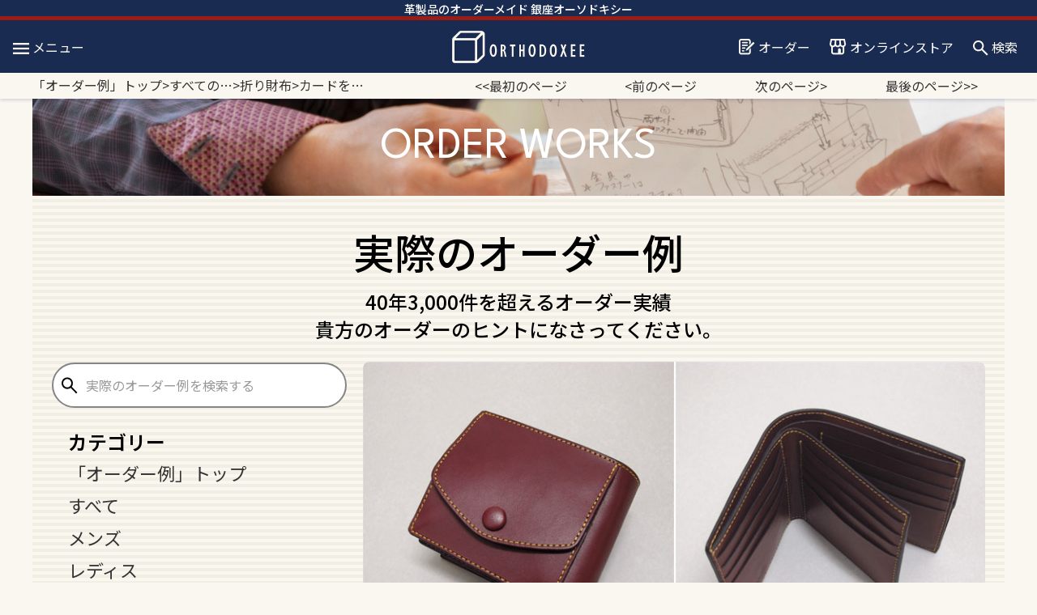

--- FILE ---
content_type: text/html; charset=UTF-8
request_url: https://orthodoxee.com/13054/
body_size: 97855
content:
<!DOCTYPE html>
<html dir="ltr" lang="ja" prefix="og: https://ogp.me/ns#">
<head>
<meta charset="utf-8" />
<meta name="viewport" content="width=device-width" />
<!-- bootstrap 4 -->
<link rel="stylesheet" href="https://stackpath.bootstrapcdn.com/bootstrap/4.3.1/css/bootstrap.min.css" integrity="sha384-ggOyR0iXCbMQv3Xipma34MD+dH/1fQ784/j6cY/iJTQUOhcWr7x9JvoRxT2MZw1T" crossorigin="anonymous">
<link rel="preconnect" href="https://fonts.googleapis.com">
<link rel="preconnect" href="https://fonts.gstatic.com">
<link href="https://fonts.googleapis.com/css2?family=League+Spartan:wght@100..900&family=Noto+Sans+JP:wght@100..900&display=swap" rel="stylesheet">
<link
    rel="stylesheet"
    href="https://cdnjs.cloudflare.com/ajax/libs/animate.css/4.1.1/animate.min.css"
  />
<link rel="stylesheet" href="https://use.fontawesome.com/releases/v5.6.1/css/all.css"/>
<title>実際のオーダー例 カードをたくさん収納する二つ折り札入れ - 鞄・バッグ・財布 革のフルオーダーメイド オーソドキシー｜東京・銀座 </title>

		<!-- All in One SEO 4.9.3 - aioseo.com -->
	<meta name="description" content="当店定番を元に、二つ折り財布をお作りしました。 カードを、一枚一枚見えるようにして、 たくさん入" />
	<meta name="robots" content="max-image-preview:large" />
	<meta name="author" content="orthodoxee"/>
	<link rel="canonical" href="https://orthodoxee.com/13054/" />
	<meta name="generator" content="All in One SEO (AIOSEO) 4.9.3" />
		<meta property="og:locale" content="ja_JP" />
		<meta property="og:site_name" content="鞄・バッグ・財布 革のフルオーダーメイド オーソドキシー｜東京・銀座 - 東京・銀座で創業1981年の技術と経験を誇る、バッグ・鞄・手帳カバー・財布などのフルオーダーメイド専門店。あなたが欲しいデザインや使い方の革製品を、フルオーダーで完璧にお作りします。 特別製牛革、爬虫類革等、幅広い品揃え。世界一の技術をご堪能ください。" />
		<meta property="og:type" content="article" />
		<meta property="og:title" content="実際のオーダー例 カードをたくさん収納する二つ折り札入れ - 鞄・バッグ・財布 革のフルオーダーメイド オーソドキシー｜東京・銀座 " />
		<meta property="og:description" content="当店定番を元に、二つ折り財布をお作りしました。 カードを、一枚一枚見えるようにして、 たくさん入" />
		<meta property="og:url" content="https://orthodoxee.com/13054/" />
		<meta property="og:image" content="https://ginza-orthodoxee.sakura.ne.jp/cms/wp-content/uploads/2021/05/ogp.png" />
		<meta property="og:image:secure_url" content="https://ginza-orthodoxee.sakura.ne.jp/cms/wp-content/uploads/2021/05/ogp.png" />
		<meta property="article:published_time" content="2013-05-15T02:31:05+00:00" />
		<meta property="article:modified_time" content="2025-06-14T03:06:44+00:00" />
		<meta name="twitter:card" content="summary" />
		<meta name="twitter:title" content="実際のオーダー例 カードをたくさん収納する二つ折り札入れ - 鞄・バッグ・財布 革のフルオーダーメイド オーソドキシー｜東京・銀座 " />
		<meta name="twitter:description" content="当店定番を元に、二つ折り財布をお作りしました。 カードを、一枚一枚見えるようにして、 たくさん入" />
		<meta name="twitter:image" content="https://ginza-orthodoxee.sakura.ne.jp/cms/wp-content/uploads/2021/05/ogp.png" />
		<script type="application/ld+json" class="aioseo-schema">
			{"@context":"https:\/\/schema.org","@graph":[{"@type":"BlogPosting","@id":"https:\/\/orthodoxee.com\/13054\/#blogposting","name":"\u5b9f\u969b\u306e\u30aa\u30fc\u30c0\u30fc\u4f8b \u30ab\u30fc\u30c9\u3092\u305f\u304f\u3055\u3093\u53ce\u7d0d\u3059\u308b\u4e8c\u3064\u6298\u308a\u672d\u5165\u308c - \u9784\u30fb\u30d0\u30c3\u30b0\u30fb\u8ca1\u5e03 \u9769\u306e\u30d5\u30eb\u30aa\u30fc\u30c0\u30fc\u30e1\u30a4\u30c9 \u30aa\u30fc\u30bd\u30c9\u30ad\u30b7\u30fc\uff5c\u6771\u4eac\u30fb\u9280\u5ea7","headline":"\u30ab\u30fc\u30c9\u3092\u305f\u304f\u3055\u3093\u53ce\u7d0d\u3059\u308b\u4e8c\u3064\u6298\u308a\u672d\u5165\u308c","author":{"@id":"https:\/\/orthodoxee.com\/author\/orthodoxee\/#author"},"publisher":{"@id":"https:\/\/orthodoxee.com\/#organization"},"image":{"@type":"ImageObject","url":"https:\/\/orthodoxee.com\/cms\/wp-content\/uploads\/2013\/05\/hako_s.png","width":380,"height":380},"datePublished":"2013-05-15T11:31:05+09:00","dateModified":"2025-06-14T12:06:44+09:00","inLanguage":"ja","mainEntityOfPage":{"@id":"https:\/\/orthodoxee.com\/13054\/#webpage"},"isPartOf":{"@id":"https:\/\/orthodoxee.com\/13054\/#webpage"},"articleSection":"\u3059\u3079\u3066, \u6298\u308a\u8ca1\u5e03, \u30aa\u30fc\u30c0\u30fc\u30b9\u30c8\u30fc\u30ea\u30fc, \u3059\u3079\u3066\u306e\u8ca1\u5e03, \u51dd\u3063\u305f\u4e8c\u3064\u6298\u308a"},{"@type":"BreadcrumbList","@id":"https:\/\/orthodoxee.com\/13054\/#breadcrumblist","itemListElement":[{"@type":"ListItem","@id":"https:\/\/orthodoxee.com#listItem","position":1,"name":"\u30db\u30fc\u30e0","item":"https:\/\/orthodoxee.com","nextItem":{"@type":"ListItem","@id":"https:\/\/orthodoxee.com\/category\/wallet\/#listItem","name":"\u3059\u3079\u3066\u306e\u8ca1\u5e03"}},{"@type":"ListItem","@id":"https:\/\/orthodoxee.com\/category\/wallet\/#listItem","position":2,"name":"\u3059\u3079\u3066\u306e\u8ca1\u5e03","item":"https:\/\/orthodoxee.com\/category\/wallet\/","nextItem":{"@type":"ListItem","@id":"https:\/\/orthodoxee.com\/category\/wallet\/parsewallet\/#listItem","name":"\u6298\u308a\u8ca1\u5e03"},"previousItem":{"@type":"ListItem","@id":"https:\/\/orthodoxee.com#listItem","name":"\u30db\u30fc\u30e0"}},{"@type":"ListItem","@id":"https:\/\/orthodoxee.com\/category\/wallet\/parsewallet\/#listItem","position":3,"name":"\u6298\u308a\u8ca1\u5e03","item":"https:\/\/orthodoxee.com\/category\/wallet\/parsewallet\/","nextItem":{"@type":"ListItem","@id":"https:\/\/orthodoxee.com\/13054\/#listItem","name":"\u30ab\u30fc\u30c9\u3092\u305f\u304f\u3055\u3093\u53ce\u7d0d\u3059\u308b\u4e8c\u3064\u6298\u308a\u672d\u5165\u308c"},"previousItem":{"@type":"ListItem","@id":"https:\/\/orthodoxee.com\/category\/wallet\/#listItem","name":"\u3059\u3079\u3066\u306e\u8ca1\u5e03"}},{"@type":"ListItem","@id":"https:\/\/orthodoxee.com\/13054\/#listItem","position":4,"name":"\u30ab\u30fc\u30c9\u3092\u305f\u304f\u3055\u3093\u53ce\u7d0d\u3059\u308b\u4e8c\u3064\u6298\u308a\u672d\u5165\u308c","previousItem":{"@type":"ListItem","@id":"https:\/\/orthodoxee.com\/category\/wallet\/parsewallet\/#listItem","name":"\u6298\u308a\u8ca1\u5e03"}}]},{"@type":"Organization","@id":"https:\/\/orthodoxee.com\/#organization","name":"\u9784\u30fb\u30d0\u30c3\u30b0\u30fb\u8ca1\u5e03 \u9769\u306e\u30d5\u30eb\u30aa\u30fc\u30c0\u30fc\u30e1\u30a4\u30c9 \u30aa\u30fc\u30bd\u30c9\u30ad\u30b7\u30fc\uff5c\u6771\u4eac\u30fb\u9280\u5ea7","description":"\u6771\u4eac\u30fb\u9280\u5ea7\u3067\u5275\u696d1981\u5e74\u306e\u6280\u8853\u3068\u7d4c\u9a13\u3092\u8a87\u308b\u3001\u30d0\u30c3\u30b0\u30fb\u9784\u30fb\u624b\u5e33\u30ab\u30d0\u30fc\u30fb\u8ca1\u5e03\u306a\u3069\u306e\u30d5\u30eb\u30aa\u30fc\u30c0\u30fc\u30e1\u30a4\u30c9\u5c02\u9580\u5e97\u3002\u3042\u306a\u305f\u304c\u6b32\u3057\u3044\u30c7\u30b6\u30a4\u30f3\u3084\u4f7f\u3044\u65b9\u306e\u9769\u88fd\u54c1\u3092\u3001\u30d5\u30eb\u30aa\u30fc\u30c0\u30fc\u3067\u5b8c\u74a7\u306b\u304a\u4f5c\u308a\u3057\u307e\u3059\u3002 \u7279\u5225\u88fd\u725b\u9769\u3001\u722c\u866b\u985e\u9769\u7b49\u3001\u5e45\u5e83\u3044\u54c1\u63c3\u3048\u3002\u4e16\u754c\u4e00\u306e\u6280\u8853\u3092\u3054\u582a\u80fd\u304f\u3060\u3055\u3044\u3002","url":"https:\/\/orthodoxee.com\/","telephone":"+81362286868","logo":{"@type":"ImageObject","url":"https:\/\/ginza-orthodoxee.sakura.ne.jp\/cms\/wp-content\/uploads\/2021\/05\/ogp.png","@id":"https:\/\/orthodoxee.com\/13054\/#organizationLogo"},"image":{"@id":"https:\/\/orthodoxee.com\/13054\/#organizationLogo"}},{"@type":"Person","@id":"https:\/\/orthodoxee.com\/author\/orthodoxee\/#author","url":"https:\/\/orthodoxee.com\/author\/orthodoxee\/","name":"orthodoxee","image":{"@type":"ImageObject","@id":"https:\/\/orthodoxee.com\/13054\/#authorImage","url":"https:\/\/secure.gravatar.com\/avatar\/ad0ba5490fddfd566cf0d6b240afa6a39fcc50b3cd7076078bb947d2420b8b39?s=96&d=mm&r=g","width":96,"height":96,"caption":"orthodoxee"}},{"@type":"WebPage","@id":"https:\/\/orthodoxee.com\/13054\/#webpage","url":"https:\/\/orthodoxee.com\/13054\/","name":"\u5b9f\u969b\u306e\u30aa\u30fc\u30c0\u30fc\u4f8b \u30ab\u30fc\u30c9\u3092\u305f\u304f\u3055\u3093\u53ce\u7d0d\u3059\u308b\u4e8c\u3064\u6298\u308a\u672d\u5165\u308c - \u9784\u30fb\u30d0\u30c3\u30b0\u30fb\u8ca1\u5e03 \u9769\u306e\u30d5\u30eb\u30aa\u30fc\u30c0\u30fc\u30e1\u30a4\u30c9 \u30aa\u30fc\u30bd\u30c9\u30ad\u30b7\u30fc\uff5c\u6771\u4eac\u30fb\u9280\u5ea7","description":"\u5f53\u5e97\u5b9a\u756a\u3092\u5143\u306b\u3001\u4e8c\u3064\u6298\u308a\u8ca1\u5e03\u3092\u304a\u4f5c\u308a\u3057\u307e\u3057\u305f\u3002 \u30ab\u30fc\u30c9\u3092\u3001\u4e00\u679a\u4e00\u679a\u898b\u3048\u308b\u3088\u3046\u306b\u3057\u3066\u3001 \u305f\u304f\u3055\u3093\u5165","inLanguage":"ja","isPartOf":{"@id":"https:\/\/orthodoxee.com\/#website"},"breadcrumb":{"@id":"https:\/\/orthodoxee.com\/13054\/#breadcrumblist"},"author":{"@id":"https:\/\/orthodoxee.com\/author\/orthodoxee\/#author"},"creator":{"@id":"https:\/\/orthodoxee.com\/author\/orthodoxee\/#author"},"image":{"@type":"ImageObject","url":"https:\/\/orthodoxee.com\/cms\/wp-content\/uploads\/2013\/05\/hako_s.png","@id":"https:\/\/orthodoxee.com\/13054\/#mainImage","width":380,"height":380},"primaryImageOfPage":{"@id":"https:\/\/orthodoxee.com\/13054\/#mainImage"},"datePublished":"2013-05-15T11:31:05+09:00","dateModified":"2025-06-14T12:06:44+09:00"},{"@type":"WebSite","@id":"https:\/\/orthodoxee.com\/#website","url":"https:\/\/orthodoxee.com\/","name":"\u9784\u30fb\u30d0\u30c3\u30b0\u30fb\u8ca1\u5e03 \u9769\u306e\u30d5\u30eb\u30aa\u30fc\u30c0\u30fc\u30e1\u30a4\u30c9 \u30aa\u30fc\u30bd\u30c9\u30ad\u30b7\u30fc\uff5c\u6771\u4eac\u30fb\u9280\u5ea7","description":"\u6771\u4eac\u30fb\u9280\u5ea7\u3067\u5275\u696d1981\u5e74\u306e\u6280\u8853\u3068\u7d4c\u9a13\u3092\u8a87\u308b\u3001\u30d0\u30c3\u30b0\u30fb\u9784\u30fb\u624b\u5e33\u30ab\u30d0\u30fc\u30fb\u8ca1\u5e03\u306a\u3069\u306e\u30d5\u30eb\u30aa\u30fc\u30c0\u30fc\u30e1\u30a4\u30c9\u5c02\u9580\u5e97\u3002\u3042\u306a\u305f\u304c\u6b32\u3057\u3044\u30c7\u30b6\u30a4\u30f3\u3084\u4f7f\u3044\u65b9\u306e\u9769\u88fd\u54c1\u3092\u3001\u30d5\u30eb\u30aa\u30fc\u30c0\u30fc\u3067\u5b8c\u74a7\u306b\u304a\u4f5c\u308a\u3057\u307e\u3059\u3002 \u7279\u5225\u88fd\u725b\u9769\u3001\u722c\u866b\u985e\u9769\u7b49\u3001\u5e45\u5e83\u3044\u54c1\u63c3\u3048\u3002\u4e16\u754c\u4e00\u306e\u6280\u8853\u3092\u3054\u582a\u80fd\u304f\u3060\u3055\u3044\u3002","inLanguage":"ja","publisher":{"@id":"https:\/\/orthodoxee.com\/#organization"}}]}
		</script>
		<!-- All in One SEO -->


<!-- Google Tag Manager for WordPress by gtm4wp.com -->
<script data-cfasync="false" data-pagespeed-no-defer>
	var gtm4wp_datalayer_name = "dataLayer";
	var dataLayer = dataLayer || [];
</script>
<!-- End Google Tag Manager for WordPress by gtm4wp.com --><link rel="alternate" type="application/rss+xml" title="鞄・バッグ・財布 革のフルオーダーメイド オーソドキシー｜東京・銀座 &raquo; フィード" href="https://orthodoxee.com/feed/" />
<link rel="alternate" type="application/rss+xml" title="鞄・バッグ・財布 革のフルオーダーメイド オーソドキシー｜東京・銀座 &raquo; コメントフィード" href="https://orthodoxee.com/comments/feed/" />
<link rel="alternate" type="application/rss+xml" title="鞄・バッグ・財布 革のフルオーダーメイド オーソドキシー｜東京・銀座 &raquo; カードをたくさん収納する二つ折り札入れ のコメントのフィード" href="https://orthodoxee.com/13054/feed/" />
<link rel="alternate" title="oEmbed (JSON)" type="application/json+oembed" href="https://orthodoxee.com/wp-json/oembed/1.0/embed?url=https%3A%2F%2Forthodoxee.com%2F13054%2F" />
<link rel="alternate" title="oEmbed (XML)" type="text/xml+oembed" href="https://orthodoxee.com/wp-json/oembed/1.0/embed?url=https%3A%2F%2Forthodoxee.com%2F13054%2F&#038;format=xml" />
<style id='wp-img-auto-sizes-contain-inline-css' type='text/css'>
img:is([sizes=auto i],[sizes^="auto," i]){contain-intrinsic-size:3000px 1500px}
/*# sourceURL=wp-img-auto-sizes-contain-inline-css */
</style>
<style id='wp-emoji-styles-inline-css' type='text/css'>

	img.wp-smiley, img.emoji {
		display: inline !important;
		border: none !important;
		box-shadow: none !important;
		height: 1em !important;
		width: 1em !important;
		margin: 0 0.07em !important;
		vertical-align: -0.1em !important;
		background: none !important;
		padding: 0 !important;
	}
/*# sourceURL=wp-emoji-styles-inline-css */
</style>
<style id='wp-block-library-inline-css' type='text/css'>
:root{--wp-block-synced-color:#7a00df;--wp-block-synced-color--rgb:122,0,223;--wp-bound-block-color:var(--wp-block-synced-color);--wp-editor-canvas-background:#ddd;--wp-admin-theme-color:#007cba;--wp-admin-theme-color--rgb:0,124,186;--wp-admin-theme-color-darker-10:#006ba1;--wp-admin-theme-color-darker-10--rgb:0,107,160.5;--wp-admin-theme-color-darker-20:#005a87;--wp-admin-theme-color-darker-20--rgb:0,90,135;--wp-admin-border-width-focus:2px}@media (min-resolution:192dpi){:root{--wp-admin-border-width-focus:1.5px}}.wp-element-button{cursor:pointer}:root .has-very-light-gray-background-color{background-color:#eee}:root .has-very-dark-gray-background-color{background-color:#313131}:root .has-very-light-gray-color{color:#eee}:root .has-very-dark-gray-color{color:#313131}:root .has-vivid-green-cyan-to-vivid-cyan-blue-gradient-background{background:linear-gradient(135deg,#00d084,#0693e3)}:root .has-purple-crush-gradient-background{background:linear-gradient(135deg,#34e2e4,#4721fb 50%,#ab1dfe)}:root .has-hazy-dawn-gradient-background{background:linear-gradient(135deg,#faaca8,#dad0ec)}:root .has-subdued-olive-gradient-background{background:linear-gradient(135deg,#fafae1,#67a671)}:root .has-atomic-cream-gradient-background{background:linear-gradient(135deg,#fdd79a,#004a59)}:root .has-nightshade-gradient-background{background:linear-gradient(135deg,#330968,#31cdcf)}:root .has-midnight-gradient-background{background:linear-gradient(135deg,#020381,#2874fc)}:root{--wp--preset--font-size--normal:16px;--wp--preset--font-size--huge:42px}.has-regular-font-size{font-size:1em}.has-larger-font-size{font-size:2.625em}.has-normal-font-size{font-size:var(--wp--preset--font-size--normal)}.has-huge-font-size{font-size:var(--wp--preset--font-size--huge)}.has-text-align-center{text-align:center}.has-text-align-left{text-align:left}.has-text-align-right{text-align:right}.has-fit-text{white-space:nowrap!important}#end-resizable-editor-section{display:none}.aligncenter{clear:both}.items-justified-left{justify-content:flex-start}.items-justified-center{justify-content:center}.items-justified-right{justify-content:flex-end}.items-justified-space-between{justify-content:space-between}.screen-reader-text{border:0;clip-path:inset(50%);height:1px;margin:-1px;overflow:hidden;padding:0;position:absolute;width:1px;word-wrap:normal!important}.screen-reader-text:focus{background-color:#ddd;clip-path:none;color:#444;display:block;font-size:1em;height:auto;left:5px;line-height:normal;padding:15px 23px 14px;text-decoration:none;top:5px;width:auto;z-index:100000}html :where(.has-border-color){border-style:solid}html :where([style*=border-top-color]){border-top-style:solid}html :where([style*=border-right-color]){border-right-style:solid}html :where([style*=border-bottom-color]){border-bottom-style:solid}html :where([style*=border-left-color]){border-left-style:solid}html :where([style*=border-width]){border-style:solid}html :where([style*=border-top-width]){border-top-style:solid}html :where([style*=border-right-width]){border-right-style:solid}html :where([style*=border-bottom-width]){border-bottom-style:solid}html :where([style*=border-left-width]){border-left-style:solid}html :where(img[class*=wp-image-]){height:auto;max-width:100%}:where(figure){margin:0 0 1em}html :where(.is-position-sticky){--wp-admin--admin-bar--position-offset:var(--wp-admin--admin-bar--height,0px)}@media screen and (max-width:600px){html :where(.is-position-sticky){--wp-admin--admin-bar--position-offset:0px}}

/*# sourceURL=wp-block-library-inline-css */
</style><style id='global-styles-inline-css' type='text/css'>
:root{--wp--preset--aspect-ratio--square: 1;--wp--preset--aspect-ratio--4-3: 4/3;--wp--preset--aspect-ratio--3-4: 3/4;--wp--preset--aspect-ratio--3-2: 3/2;--wp--preset--aspect-ratio--2-3: 2/3;--wp--preset--aspect-ratio--16-9: 16/9;--wp--preset--aspect-ratio--9-16: 9/16;--wp--preset--color--black: #000000;--wp--preset--color--cyan-bluish-gray: #abb8c3;--wp--preset--color--white: #ffffff;--wp--preset--color--pale-pink: #f78da7;--wp--preset--color--vivid-red: #cf2e2e;--wp--preset--color--luminous-vivid-orange: #ff6900;--wp--preset--color--luminous-vivid-amber: #fcb900;--wp--preset--color--light-green-cyan: #7bdcb5;--wp--preset--color--vivid-green-cyan: #00d084;--wp--preset--color--pale-cyan-blue: #8ed1fc;--wp--preset--color--vivid-cyan-blue: #0693e3;--wp--preset--color--vivid-purple: #9b51e0;--wp--preset--gradient--vivid-cyan-blue-to-vivid-purple: linear-gradient(135deg,rgb(6,147,227) 0%,rgb(155,81,224) 100%);--wp--preset--gradient--light-green-cyan-to-vivid-green-cyan: linear-gradient(135deg,rgb(122,220,180) 0%,rgb(0,208,130) 100%);--wp--preset--gradient--luminous-vivid-amber-to-luminous-vivid-orange: linear-gradient(135deg,rgb(252,185,0) 0%,rgb(255,105,0) 100%);--wp--preset--gradient--luminous-vivid-orange-to-vivid-red: linear-gradient(135deg,rgb(255,105,0) 0%,rgb(207,46,46) 100%);--wp--preset--gradient--very-light-gray-to-cyan-bluish-gray: linear-gradient(135deg,rgb(238,238,238) 0%,rgb(169,184,195) 100%);--wp--preset--gradient--cool-to-warm-spectrum: linear-gradient(135deg,rgb(74,234,220) 0%,rgb(151,120,209) 20%,rgb(207,42,186) 40%,rgb(238,44,130) 60%,rgb(251,105,98) 80%,rgb(254,248,76) 100%);--wp--preset--gradient--blush-light-purple: linear-gradient(135deg,rgb(255,206,236) 0%,rgb(152,150,240) 100%);--wp--preset--gradient--blush-bordeaux: linear-gradient(135deg,rgb(254,205,165) 0%,rgb(254,45,45) 50%,rgb(107,0,62) 100%);--wp--preset--gradient--luminous-dusk: linear-gradient(135deg,rgb(255,203,112) 0%,rgb(199,81,192) 50%,rgb(65,88,208) 100%);--wp--preset--gradient--pale-ocean: linear-gradient(135deg,rgb(255,245,203) 0%,rgb(182,227,212) 50%,rgb(51,167,181) 100%);--wp--preset--gradient--electric-grass: linear-gradient(135deg,rgb(202,248,128) 0%,rgb(113,206,126) 100%);--wp--preset--gradient--midnight: linear-gradient(135deg,rgb(2,3,129) 0%,rgb(40,116,252) 100%);--wp--preset--font-size--small: 13px;--wp--preset--font-size--medium: 20px;--wp--preset--font-size--large: 36px;--wp--preset--font-size--x-large: 42px;--wp--preset--spacing--20: 0.44rem;--wp--preset--spacing--30: 0.67rem;--wp--preset--spacing--40: 1rem;--wp--preset--spacing--50: 1.5rem;--wp--preset--spacing--60: 2.25rem;--wp--preset--spacing--70: 3.38rem;--wp--preset--spacing--80: 5.06rem;--wp--preset--shadow--natural: 6px 6px 9px rgba(0, 0, 0, 0.2);--wp--preset--shadow--deep: 12px 12px 50px rgba(0, 0, 0, 0.4);--wp--preset--shadow--sharp: 6px 6px 0px rgba(0, 0, 0, 0.2);--wp--preset--shadow--outlined: 6px 6px 0px -3px rgb(255, 255, 255), 6px 6px rgb(0, 0, 0);--wp--preset--shadow--crisp: 6px 6px 0px rgb(0, 0, 0);}:where(.is-layout-flex){gap: 0.5em;}:where(.is-layout-grid){gap: 0.5em;}body .is-layout-flex{display: flex;}.is-layout-flex{flex-wrap: wrap;align-items: center;}.is-layout-flex > :is(*, div){margin: 0;}body .is-layout-grid{display: grid;}.is-layout-grid > :is(*, div){margin: 0;}:where(.wp-block-columns.is-layout-flex){gap: 2em;}:where(.wp-block-columns.is-layout-grid){gap: 2em;}:where(.wp-block-post-template.is-layout-flex){gap: 1.25em;}:where(.wp-block-post-template.is-layout-grid){gap: 1.25em;}.has-black-color{color: var(--wp--preset--color--black) !important;}.has-cyan-bluish-gray-color{color: var(--wp--preset--color--cyan-bluish-gray) !important;}.has-white-color{color: var(--wp--preset--color--white) !important;}.has-pale-pink-color{color: var(--wp--preset--color--pale-pink) !important;}.has-vivid-red-color{color: var(--wp--preset--color--vivid-red) !important;}.has-luminous-vivid-orange-color{color: var(--wp--preset--color--luminous-vivid-orange) !important;}.has-luminous-vivid-amber-color{color: var(--wp--preset--color--luminous-vivid-amber) !important;}.has-light-green-cyan-color{color: var(--wp--preset--color--light-green-cyan) !important;}.has-vivid-green-cyan-color{color: var(--wp--preset--color--vivid-green-cyan) !important;}.has-pale-cyan-blue-color{color: var(--wp--preset--color--pale-cyan-blue) !important;}.has-vivid-cyan-blue-color{color: var(--wp--preset--color--vivid-cyan-blue) !important;}.has-vivid-purple-color{color: var(--wp--preset--color--vivid-purple) !important;}.has-black-background-color{background-color: var(--wp--preset--color--black) !important;}.has-cyan-bluish-gray-background-color{background-color: var(--wp--preset--color--cyan-bluish-gray) !important;}.has-white-background-color{background-color: var(--wp--preset--color--white) !important;}.has-pale-pink-background-color{background-color: var(--wp--preset--color--pale-pink) !important;}.has-vivid-red-background-color{background-color: var(--wp--preset--color--vivid-red) !important;}.has-luminous-vivid-orange-background-color{background-color: var(--wp--preset--color--luminous-vivid-orange) !important;}.has-luminous-vivid-amber-background-color{background-color: var(--wp--preset--color--luminous-vivid-amber) !important;}.has-light-green-cyan-background-color{background-color: var(--wp--preset--color--light-green-cyan) !important;}.has-vivid-green-cyan-background-color{background-color: var(--wp--preset--color--vivid-green-cyan) !important;}.has-pale-cyan-blue-background-color{background-color: var(--wp--preset--color--pale-cyan-blue) !important;}.has-vivid-cyan-blue-background-color{background-color: var(--wp--preset--color--vivid-cyan-blue) !important;}.has-vivid-purple-background-color{background-color: var(--wp--preset--color--vivid-purple) !important;}.has-black-border-color{border-color: var(--wp--preset--color--black) !important;}.has-cyan-bluish-gray-border-color{border-color: var(--wp--preset--color--cyan-bluish-gray) !important;}.has-white-border-color{border-color: var(--wp--preset--color--white) !important;}.has-pale-pink-border-color{border-color: var(--wp--preset--color--pale-pink) !important;}.has-vivid-red-border-color{border-color: var(--wp--preset--color--vivid-red) !important;}.has-luminous-vivid-orange-border-color{border-color: var(--wp--preset--color--luminous-vivid-orange) !important;}.has-luminous-vivid-amber-border-color{border-color: var(--wp--preset--color--luminous-vivid-amber) !important;}.has-light-green-cyan-border-color{border-color: var(--wp--preset--color--light-green-cyan) !important;}.has-vivid-green-cyan-border-color{border-color: var(--wp--preset--color--vivid-green-cyan) !important;}.has-pale-cyan-blue-border-color{border-color: var(--wp--preset--color--pale-cyan-blue) !important;}.has-vivid-cyan-blue-border-color{border-color: var(--wp--preset--color--vivid-cyan-blue) !important;}.has-vivid-purple-border-color{border-color: var(--wp--preset--color--vivid-purple) !important;}.has-vivid-cyan-blue-to-vivid-purple-gradient-background{background: var(--wp--preset--gradient--vivid-cyan-blue-to-vivid-purple) !important;}.has-light-green-cyan-to-vivid-green-cyan-gradient-background{background: var(--wp--preset--gradient--light-green-cyan-to-vivid-green-cyan) !important;}.has-luminous-vivid-amber-to-luminous-vivid-orange-gradient-background{background: var(--wp--preset--gradient--luminous-vivid-amber-to-luminous-vivid-orange) !important;}.has-luminous-vivid-orange-to-vivid-red-gradient-background{background: var(--wp--preset--gradient--luminous-vivid-orange-to-vivid-red) !important;}.has-very-light-gray-to-cyan-bluish-gray-gradient-background{background: var(--wp--preset--gradient--very-light-gray-to-cyan-bluish-gray) !important;}.has-cool-to-warm-spectrum-gradient-background{background: var(--wp--preset--gradient--cool-to-warm-spectrum) !important;}.has-blush-light-purple-gradient-background{background: var(--wp--preset--gradient--blush-light-purple) !important;}.has-blush-bordeaux-gradient-background{background: var(--wp--preset--gradient--blush-bordeaux) !important;}.has-luminous-dusk-gradient-background{background: var(--wp--preset--gradient--luminous-dusk) !important;}.has-pale-ocean-gradient-background{background: var(--wp--preset--gradient--pale-ocean) !important;}.has-electric-grass-gradient-background{background: var(--wp--preset--gradient--electric-grass) !important;}.has-midnight-gradient-background{background: var(--wp--preset--gradient--midnight) !important;}.has-small-font-size{font-size: var(--wp--preset--font-size--small) !important;}.has-medium-font-size{font-size: var(--wp--preset--font-size--medium) !important;}.has-large-font-size{font-size: var(--wp--preset--font-size--large) !important;}.has-x-large-font-size{font-size: var(--wp--preset--font-size--x-large) !important;}
/*# sourceURL=global-styles-inline-css */
</style>

<style id='classic-theme-styles-inline-css' type='text/css'>
/*! This file is auto-generated */
.wp-block-button__link{color:#fff;background-color:#32373c;border-radius:9999px;box-shadow:none;text-decoration:none;padding:calc(.667em + 2px) calc(1.333em + 2px);font-size:1.125em}.wp-block-file__button{background:#32373c;color:#fff;text-decoration:none}
/*# sourceURL=/wp-includes/css/classic-themes.min.css */
</style>
<link rel='stylesheet' id='contact-form-7-css' href='https://orthodoxee.com/cms/wp-content/plugins/contact-form-7/includes/css/styles.css?ver=6.1.4' type='text/css' media='all' />
<link rel='stylesheet' id='cf7msm_styles-css' href='https://orthodoxee.com/cms/wp-content/plugins/contact-form-7-multi-step-module-premium/resources/cf7msm.css?ver=4.4.3' type='text/css' media='all' />
<link rel='stylesheet' id='responsive-lightbox-swipebox-css' href='https://orthodoxee.com/cms/wp-content/plugins/responsive-lightbox/assets/swipebox/swipebox.min.css?ver=1.5.2' type='text/css' media='all' />
<link rel='stylesheet' id='share-css-css' href='https://orthodoxee.com/cms/wp-content/themes/orthodoxee2/css/share.css?ver=1768601678' type='text/css' media='all' />
<link rel='stylesheet' id='page-css-css' href='https://orthodoxee.com/cms/wp-content/themes/orthodoxee2/css/page.css?ver=1768601678' type='text/css' media='all' />
<link rel='stylesheet' id='wp-pagenavi-css' href='https://orthodoxee.com/cms/wp-content/plugins/wp-pagenavi/pagenavi-css.css?ver=2.70' type='text/css' media='all' />
<!--n2css--><!--n2js--><script type="text/javascript" src="https://orthodoxee.com/cms/wp-includes/js/jquery/jquery.min.js?ver=3.7.1" id="jquery-core-js"></script>
<script type="text/javascript" src="https://orthodoxee.com/cms/wp-includes/js/jquery/jquery-migrate.min.js?ver=3.4.1" id="jquery-migrate-js"></script>
<script type="text/javascript" id="image-watermark-no-right-click-js-before">
/* <![CDATA[ */
var iwArgsNoRightClick = {"rightclick":"Y","draganddrop":"Y","devtools":"Y","enableToast":"Y","toastMessage":"This content is protected"};

//# sourceURL=image-watermark-no-right-click-js-before
/* ]]> */
</script>
<script type="text/javascript" src="https://orthodoxee.com/cms/wp-content/plugins/image-watermark/js/no-right-click.js?ver=2.0.3" id="image-watermark-no-right-click-js"></script>
<script type="text/javascript" src="https://orthodoxee.com/cms/wp-content/plugins/responsive-lightbox/assets/dompurify/purify.min.js?ver=3.3.1" id="dompurify-js"></script>
<script type="text/javascript" id="responsive-lightbox-sanitizer-js-before">
/* <![CDATA[ */
window.RLG = window.RLG || {}; window.RLG.sanitizeAllowedHosts = ["youtube.com","www.youtube.com","youtu.be","vimeo.com","player.vimeo.com"];
//# sourceURL=responsive-lightbox-sanitizer-js-before
/* ]]> */
</script>
<script type="text/javascript" src="https://orthodoxee.com/cms/wp-content/plugins/responsive-lightbox/js/sanitizer.js?ver=2.6.1" id="responsive-lightbox-sanitizer-js"></script>
<script type="text/javascript" src="https://orthodoxee.com/cms/wp-content/plugins/responsive-lightbox/assets/swipebox/jquery.swipebox.min.js?ver=1.5.2" id="responsive-lightbox-swipebox-js"></script>
<script type="text/javascript" src="https://orthodoxee.com/cms/wp-includes/js/underscore.min.js?ver=1.13.7" id="underscore-js"></script>
<script type="text/javascript" src="https://orthodoxee.com/cms/wp-content/plugins/responsive-lightbox/assets/infinitescroll/infinite-scroll.pkgd.min.js?ver=4.0.1" id="responsive-lightbox-infinite-scroll-js"></script>
<script type="text/javascript" id="responsive-lightbox-js-before">
/* <![CDATA[ */
var rlArgs = {"script":"swipebox","selector":"lightbox","customEvents":"","activeGalleries":false,"animation":true,"hideCloseButtonOnMobile":false,"removeBarsOnMobile":false,"hideBars":true,"hideBarsDelay":5000,"videoMaxWidth":1080,"useSVG":true,"loopAtEnd":false,"woocommerce_gallery":false,"ajaxurl":"https:\/\/orthodoxee.com\/cms\/wp-admin\/admin-ajax.php","nonce":"5818a338fb","preview":false,"postId":13054,"scriptExtension":false};

//# sourceURL=responsive-lightbox-js-before
/* ]]> */
</script>
<script type="text/javascript" src="https://orthodoxee.com/cms/wp-content/plugins/responsive-lightbox/js/front.js?ver=2.6.1" id="responsive-lightbox-js"></script>
<link rel="https://api.w.org/" href="https://orthodoxee.com/wp-json/" /><link rel="alternate" title="JSON" type="application/json" href="https://orthodoxee.com/wp-json/wp/v2/posts/13054" /><link rel="EditURI" type="application/rsd+xml" title="RSD" href="https://orthodoxee.com/cms/xmlrpc.php?rsd" />
<meta name="generator" content="WordPress 6.9" />
<link rel='shortlink' href='https://orthodoxee.com/?p=13054' />

<!-- Google Tag Manager for WordPress by gtm4wp.com -->
<!-- GTM Container placement set to footer -->
<script data-cfasync="false" data-pagespeed-no-defer type="text/javascript">
	var dataLayer_content = {"pagePostType":"post","pagePostType2":"single-post","pageCategory":["order","parsewallet","orderstory","wallet"],"pageAttributes":["%e5%87%9d%e3%81%a3%e3%81%9f%e4%ba%8c%e3%81%a4%e6%8a%98%e3%82%8a"],"pagePostAuthor":"orthodoxee"};
	dataLayer.push( dataLayer_content );
</script>
<script data-cfasync="false" data-pagespeed-no-defer type="text/javascript">
(function(w,d,s,l,i){w[l]=w[l]||[];w[l].push({'gtm.start':
new Date().getTime(),event:'gtm.js'});var f=d.getElementsByTagName(s)[0],
j=d.createElement(s),dl=l!='dataLayer'?'&l='+l:'';j.async=true;j.src=
'//www.googletagmanager.com/gtm.js?id='+i+dl;f.parentNode.insertBefore(j,f);
})(window,document,'script','dataLayer','GTM-PLP9LVW');
</script>
<!-- End Google Tag Manager for WordPress by gtm4wp.com --><link rel="icon" href="https://orthodoxee.com/cms/wp-content/uploads/2021/05/favicon-1-150x150.png" sizes="32x32" />
<link rel="icon" href="https://orthodoxee.com/cms/wp-content/uploads/2021/05/favicon-1.png" sizes="192x192" />
<link rel="apple-touch-icon" href="https://orthodoxee.com/cms/wp-content/uploads/2021/05/favicon-1.png" />
<meta name="msapplication-TileImage" content="https://orthodoxee.com/cms/wp-content/uploads/2021/05/favicon-1.png" />
</head>
<body class="wp-singular post-template-default single single-post postid-13054 single-format-standard wp-theme-orthodoxee2 class-name fade-control">

<div class="header-wrap">
  <h1 class="toptxt">革製品のオーダーメイド 銀座オーソドキシー</h1>
  <header id="header" role="banner">
    <div class="inner" style="padding:0">
      <div class="d-flex justify-content-between align-items-center pl-md-3 pl-1">
        <div id="mhead">
          <nav>
            <div id="slidetoggle_menu" class="mnavi">
              <div id="slide_button">
                <div class="d-flex justify-content-between">
                  <button id="menu-toggle" class="pr-1 pl-2 pl-md-0" style="cursor: pointer;"><img src="https://orthodoxee.com/cms/wp-content/themes/orthodoxee2/img/hamburger-w.png" style="vertical-align: bottom; margin-bottom:6px;" ></button>
                  <div id="menu-text" style="cursor: pointer;"><span>メニュー</span></div>
                </div>
              </div>
            </div>
          </nav>
        </div>
        <!-- mhead -->
        
        <div class="logo-img pl-md-0 pl-4">
                    <a href="/#pagetop" class="nohover"><img src="https://orthodoxee.com/cms/wp-content/themes/orthodoxee2/img/logo.png" alt="オーソドキシー" /></a>
                  </div>
        <div class="d-flex justify-content-between align-items-center pr-2">
          <div class="pr-md-4 pr-1">
            <div id="order-button">
              <div class="d-flex justify-content-between align-items-center"><img src="https://orthodoxee.com/cms/wp-content/themes/orthodoxee2/img/icon-order.png" style="vertical-align: bottom;">&nbsp;<span>オーダー</span></div>
            </div>
          </div>
          <div class="pr-md-4 pr-1"><a href="https://shop.orthodoxee.com/" class="nohover">
            <div class="d-flex justify-content-between align-items-center"><img src="https://orthodoxee.com/cms/wp-content/themes/orthodoxee2/img/icon-shop.png" style="vertical-align: bottom;">&nbsp;<span>オンラインストア</span></div>
            </a></div>
          <div class="pr-md-3 pr-1">
            <div id="search-container">
              <div id="search-button">
                <div class="d-flex justify-content-between align-items-end"><img src="https://orthodoxee.com/cms/wp-content/themes/orthodoxee2/img/icon-search.png" style="vertical-align: bottom;" width="19" height="19" class="mb-1">&nbsp;<span>検索</span></div>
              </div>
            </div>
            <!-- search-container --> 
          </div>
        </div>
        <!-- d-flex --> 
      </div>
      <!-- d-flex --> 
    </div>
    <!-- inner --> 
  </header>
</div>
<!-- header-wrap -->

<div class="pagetop" id="pagetop"></div>
<div class="navi-cover">
  <div class="inner-page">
    <div class="row pt-1">
      <div class="col-5 pankuzu">
        <span property="itemListElement" typeof="ListItem"><a property="item" typeof="WebPage" title="鞄・バッ…へ移動する" href="/case/" class="home" ><span property="name">「オーダー例」トップ</span></a><meta property="position" content="1"></span> &gt; <span property="itemListElement" typeof="ListItem"><a property="item" typeof="WebPage" title="Go to the すべての… カテゴリー archives." href="https://orthodoxee.com/category/wallet/" class="taxonomy category" ><span property="name">すべての…</span></a><meta property="position" content="2"></span> &gt; <span property="itemListElement" typeof="ListItem"><a property="item" typeof="WebPage" title="Go to the 折り財布 カテゴリー archives." href="https://orthodoxee.com/category/wallet/parsewallet/" class="taxonomy category" ><span property="name">折り財布</span></a><meta property="position" content="3"></span> &gt; <span property="itemListElement" typeof="ListItem"><span property="name" class="post post-post current-item">カードを…</span><meta property="url" content="https://orthodoxee.com/13054/"><meta property="position" content="4"></span>      </div>
      <!-- ページ送りリンクの追加 -->
      <div class="col-7 px-5 pagination-height pt-1">
        <div class="pagination-dropdown"> 
          <!-- 最初のページリンク -->
          <a href="https://orthodoxee.com/38/"><<最初のページ</a>          
          <!-- 前のページリンク -->
          <a href="https://orthodoxee.com/12283/" rel="prev"><前のページ</a>          
          <!-- 次のページリンク -->
          <a href="https://orthodoxee.com/13206/" rel="next">次のページ></a>          
          <!-- 最後のページリンク -->
          <a href="https://orthodoxee.com/57531/">最後のページ>></a>        </div>
      </div>
    </div>
  </div>
</div>
<div class="inner-page add">
<section id="content" role="main" class="entry-content">
<div class="bg-title bg-title-orderworks">
  <div class="text-overlay">ORDER WORKS</div>
</div>
<div class="bg-line">
<h1>実際のオーダー例</h1>
<h3 class="text-center mb-4 mt-2"> 40年3,000件を超えるオーダー実績<br>
  貴方のオーダーのヒントになさってください。 </h3>
<div class="row no-gutters">
<div class="col-lg-4 col-12">
  <div class="category-list-container">
    <form class="search-form" role="search" method="get" action="https://orthodoxee.com/">
      <img src="https://orthodoxee.com/cms/wp-content/themes/orthodoxee2/img/icon-search-blk.png">
      <input type="text" name="s" placeholder="実際のオーダー例を検索する">
      <input type="hidden" name="post_type" value="post">
      <input type="hidden" name="search_target" value="post_search">
    </form>
    <p class="category-title d-none d-lg-block">カテゴリー</p>
    <ul class="category-list d-none d-lg-block">
              <li><a href="/case">「オーダー例」トップ</a></li><li><a href="https://orthodoxee.com/category/order/">すべて</a></li><li><a href="https://orthodoxee.com/category/mens/">メンズ</a></li><li><a href="https://orthodoxee.com/category/ladies/">レディス</a></li><li><a href="https://orthodoxee.com/category/orderstory/">オーダーストーリー</a></li><li><a href="https://orthodoxee.com/category/bag/">すべてのバッグ</a><ul class="child-category-list"><li><a href="https://orthodoxee.com/category/bag/businessbag/">ビジネスバッグ</a></li><li><a href="https://orthodoxee.com/category/bag/totebag/">トートバッグ</a></li><li><a href="https://orthodoxee.com/category/bag/shoulderbag/">ショルダーバッグ</a></li><li><a href="https://orthodoxee.com/category/bag/clutchbag/">クラッチバッグ</a></li><li><a href="https://orthodoxee.com/category/bag/handbag/">ハンドバッグ</a></li><li><a href="https://orthodoxee.com/category/bag/west/">ボディバッグ・ウエストポーチ</a></li><li><a href="https://orthodoxee.com/category/bag/travel/">ボストンバッグ</a></li><li><a href="https://orthodoxee.com/category/bag/backpack/">リュック</a></li><li><a href="https://orthodoxee.com/category/bag/baginbag/">バッグインバッグ・ポーチ</a></li></ul></li><li><a href="https://orthodoxee.com/category/caraccessory/">カーアクセサリー</a></li><li><a href="https://orthodoxee.com/category/museumline/">ミュージアム・ライン</a></li><li><a href="https://orthodoxee.com/category/import/">季節のインポート品</a></li><li><a href="https://orthodoxee.com/category/%e5%90%84%e7%a8%ae%e3%82%b1%e3%83%bc%e3%82%b9%ef%bc%86%e3%82%ab%e3%83%90%e3%83%bc/">各種ケース＆カバー</a></li><li><a href="https://orthodoxee.com/category/wallet/">すべての財布</a><ul class="child-category-list"><li><a href="https://orthodoxee.com/category/wallet/parse/">長財布</a></li><li><a href="https://orthodoxee.com/category/wallet/parsewallet/">折り財布</a></li><li><a href="https://orthodoxee.com/category/wallet/%e3%82%b8%e3%83%bc%e3%83%b4%e3%82%ba/">ジーヴズ</a></li><li><a href="https://orthodoxee.com/category/wallet/%e5%b0%8f%e9%8a%ad%e5%85%a5%e3%82%8c/">小銭入れ</a></li></ul></li><li><a href="https://orthodoxee.com/category/stationery-order-2/">すべてのビジネス小物</a><ul class="child-category-list"><li><a href="https://orthodoxee.com/category/stationery-order-2/stationery/">名刺入れ・カード入れ</a></li><li><a href="https://orthodoxee.com/category/stationery-order-2/stationery-order/">社員証入れ</a></li></ul></li><li><a href="https://orthodoxee.com/category/stationery-order-4/">すべてのステーショナリー</a><ul class="child-category-list"><li><a href="https://orthodoxee.com/category/stationery-order-4/stationery-order-6/">ペンケース</a></li><li><a href="https://orthodoxee.com/category/stationery-order-4/bookcover/">システム手帳</a></li><li><a href="https://orthodoxee.com/category/stationery-order-4/tetyoucover/">手帳カバー・ブックカバー</a></li><li><a href="https://orthodoxee.com/category/stationery-order-4/stationery-order-3/">ジョッター</a></li></ul></li><li><a href="https://orthodoxee.com/category/accessory/">その他小物</a><ul class="child-category-list"><li><a href="https://orthodoxee.com/category/accessory/belt/">ベルト</a></li><li><a href="https://orthodoxee.com/category/accessory/stationery-order-5/">台本カバー</a></li><li><a href="https://orthodoxee.com/category/accessory/accessory-order/">メガネケース</a></li><li><a href="https://orthodoxee.com/category/accessory/accessory-order-2/">キーケース・キーホルダー</a></li><li><a href="https://orthodoxee.com/category/accessory/accessory-order-3/">時計ベルト・時計ケース</a></li><li><a href="https://orthodoxee.com/category/accessory/ipad/">タブレット・スマホケース</a></li></ul></li><li><a href="https://orthodoxee.com/category/school/">革の製作クラブ生徒作品</a></li>            </ul>
            
            <!-- SPドロップダウン -->
            <div class="category-dropdown d-block d-lg-none my-3">
              <button class="dropdown-button">カテゴリ一覧 ▼</button>
              <ul class="dropdown-content">
                <li><a href="/case">「オーダー例」トップ</a></li><li><a href="https://orthodoxee.com/category/order/">すべて</a></li><li><a href="https://orthodoxee.com/category/mens/">メンズ</a></li><li><a href="https://orthodoxee.com/category/ladies/">レディス</a></li><li><a href="https://orthodoxee.com/category/orderstory/">オーダーストーリー</a></li><li><a href="https://orthodoxee.com/category/bag/">すべてのバッグ</a><ul class="child-category-list"><li><a href="https://orthodoxee.com/category/bag/businessbag/">ビジネスバッグ</a></li><li><a href="https://orthodoxee.com/category/bag/totebag/">トートバッグ</a></li><li><a href="https://orthodoxee.com/category/bag/shoulderbag/">ショルダーバッグ</a></li><li><a href="https://orthodoxee.com/category/bag/clutchbag/">クラッチバッグ</a></li><li><a href="https://orthodoxee.com/category/bag/handbag/">ハンドバッグ</a></li><li><a href="https://orthodoxee.com/category/bag/west/">ボディバッグ・ウエストポーチ</a></li><li><a href="https://orthodoxee.com/category/bag/travel/">ボストンバッグ</a></li><li><a href="https://orthodoxee.com/category/bag/backpack/">リュック</a></li><li><a href="https://orthodoxee.com/category/bag/baginbag/">バッグインバッグ・ポーチ</a></li></ul></li><li><a href="https://orthodoxee.com/category/caraccessory/">カーアクセサリー</a></li><li><a href="https://orthodoxee.com/category/museumline/">ミュージアム・ライン</a></li><li><a href="https://orthodoxee.com/category/import/">季節のインポート品</a></li><li><a href="https://orthodoxee.com/category/%e5%90%84%e7%a8%ae%e3%82%b1%e3%83%bc%e3%82%b9%ef%bc%86%e3%82%ab%e3%83%90%e3%83%bc/">各種ケース＆カバー</a></li><li><a href="https://orthodoxee.com/category/wallet/">すべての財布</a><ul class="child-category-list"><li><a href="https://orthodoxee.com/category/wallet/parse/">長財布</a></li><li><a href="https://orthodoxee.com/category/wallet/parsewallet/">折り財布</a></li><li><a href="https://orthodoxee.com/category/wallet/%e3%82%b8%e3%83%bc%e3%83%b4%e3%82%ba/">ジーヴズ</a></li><li><a href="https://orthodoxee.com/category/wallet/%e5%b0%8f%e9%8a%ad%e5%85%a5%e3%82%8c/">小銭入れ</a></li></ul></li><li><a href="https://orthodoxee.com/category/stationery-order-2/">すべてのビジネス小物</a><ul class="child-category-list"><li><a href="https://orthodoxee.com/category/stationery-order-2/stationery/">名刺入れ・カード入れ</a></li><li><a href="https://orthodoxee.com/category/stationery-order-2/stationery-order/">社員証入れ</a></li></ul></li><li><a href="https://orthodoxee.com/category/stationery-order-4/">すべてのステーショナリー</a><ul class="child-category-list"><li><a href="https://orthodoxee.com/category/stationery-order-4/stationery-order-6/">ペンケース</a></li><li><a href="https://orthodoxee.com/category/stationery-order-4/bookcover/">システム手帳</a></li><li><a href="https://orthodoxee.com/category/stationery-order-4/tetyoucover/">手帳カバー・ブックカバー</a></li><li><a href="https://orthodoxee.com/category/stationery-order-4/stationery-order-3/">ジョッター</a></li></ul></li><li><a href="https://orthodoxee.com/category/accessory/">その他小物</a><ul class="child-category-list"><li><a href="https://orthodoxee.com/category/accessory/belt/">ベルト</a></li><li><a href="https://orthodoxee.com/category/accessory/stationery-order-5/">台本カバー</a></li><li><a href="https://orthodoxee.com/category/accessory/accessory-order/">メガネケース</a></li><li><a href="https://orthodoxee.com/category/accessory/accessory-order-2/">キーケース・キーホルダー</a></li><li><a href="https://orthodoxee.com/category/accessory/accessory-order-3/">時計ベルト・時計ケース</a></li><li><a href="https://orthodoxee.com/category/accessory/ipad/">タブレット・スマホケース</a></li></ul></li><li><a href="https://orthodoxee.com/category/school/">革の製作クラブ生徒作品</a></li>              </ul>
    </div>
  </div>
</div>
<div class="col-lg-8 col-12">
<section class="latest-post-container">
<article class="latest-post">
<img src="/cms/wp-content/uploads/2013/05/hako1.jpg" alt="カードをたくさん収納する二つ折り札入れ" class="latest-post">
  <div class="post-inner">
    <h2 class="latest-post-title">
      カードをたくさん収納する二つ折り札入れ    </h2>
	<div class="mb-3">2013/05/15 </div>
    <p>&nbsp;</p>
<p><a href="http://orthodoxee.sakura.ne.jp/ec/products/list.php?category_id=12">当店定番</a>を元に、二つ折り財布をお作りしました。</p>
<p>カードを、一枚一枚見えるようにして、</p>
<p>たくさん入れるタイプです。</p>
<p>&nbsp;</p>
<p>&nbsp;</p>
<p><a href="/cms/wp-content/uploads/2013/05/hako1.jpg"><img class="alignnone size-medium wp-image-16489" alt="hako1" src="/cms/wp-content/uploads/2013/05/hako1-300x150.jpg" width="300" height="150" /></a></p>
<p>&nbsp;</p>
<p>&nbsp;</p>
<p>それにしても、</p>
<p>市販のお財布が、なんだかみんな同じような形に偏っているのは、</p>
<p>もしかすると、いまの工場生産は、</p>
<p>たくさんの製作バリエーションを持っていないから、なのでしょうか？</p>
<p>それとも、同じものを作る方が、時間と経費の節約だから？</p>
<p>&nbsp;</p>
<p>&nbsp;</p>
<p><a href="/cms/wp-content/uploads/2013/05/hako2.jpg"><img class="alignnone size-medium wp-image-16492" alt="hako2" src="/cms/wp-content/uploads/2013/05/hako2-300x225.jpg" width="300" height="225" /></a></p>
<p>&nbsp;</p>
<p>&nbsp;</p>
<p>いずれにせよ、その根本には、</p>
<p>洋服業界と同じく、トレンド品生産の考えがあるでしょう。</p>
<p>&nbsp;</p>
<p>店頭で、お客さまからのご相談をお受けしていますと、</p>
<p>「使うもの」は、ほんとうに</p>
<p>ひとりひとりの人のものだ、と強く感じます。</p>
<p>&nbsp;</p>
<p>フルオーダーをお使いいただくのは、こんな時。</p>
<p>「自分にとって使いやすいタイプのものが、</p>
<p>市販では見つけられない」</p>
<p>&nbsp;</p>
<p>お心当たりの方は、当店で不愉快を解消してくださいね。</p>
<p>&nbsp;</p>
        <div class="d-flex justify-content-end">
              <!-- <a href="https://orthodoxee.com/cms/order-form/?productName=カードをたくさん収納する二つ折り札入れ&img1=%2Fcms%2Fwp-content%2Fuploads%2F2013%2F05%2Fhako1.jpg&img2=%2Fcms%2Fwp-content%2Fuploads%2F2013%2F05%2Fhako2.jpg" class="black-button nohover"> <img src="https://orthodoxee.com/cms/wp-content/themes/orthodoxee2/img/icon-shop-blk.png"> この記事を参考にして<br>
      オーダーを問い合わせる </a>-->
		
		
<a href="https://orthodoxee.com/cms/order-form/?productName=%E3%82%AB%E3%83%BC%E3%83%89%E3%82%92%E3%81%9F%E3%81%8F%E3%81%95%E3%82%93%E5%8F%8E%E7%B4%8D%E3%81%99%E3%82%8B%E4%BA%8C%E3%81%A4%E6%8A%98%E3%82%8A%E6%9C%AD%E5%85%A5%E3%82%8C&img1=https%3A%2F%2Forthodoxee.com%2Fcms%2Fwp-content%2Fuploads%2F2013%2F05%2Fhako1.jpg&img2=https%3A%2F%2Forthodoxee.com%2Fcms%2Fwp-content%2Fuploads%2F2013%2F05%2Fhako2.jpg" class="black-button nohover">
  <img src="https://orthodoxee.com/cms/wp-content/themes/orthodoxee2/img/icon-shop-blk.png">
  この記事を参考にして<br>
  オーダーを問い合わせる
</a>

          </div>
  </div>
</article>
<!-- 閉じ忘れていたarticleタグを修正 -->

</section>

<!-- カテゴリ名の表示（"order" カテゴリを除外） -->
<div class="post-categories mb-4">
  <div class="category-title">”
    折り財布オーダーストーリーすべての財布    ”の他の記事 </div>
</div>

<!-- 同じカテゴリの投稿を5件表示 -->
<div class="related-posts">
  <div class="row no-gutters mb-4">
        <div class="col-12">
      <div class="card h-100">
        <div class="row no-gutters bg-white mb-4"> 
          <!-- 画像部分 -->
          <div class="col-md-6 col-12">
                        <div style="position:relative;width:100%;padding-top:75%;overflow:hidden;border-radius:8px 0 0 8px;"> <a href="https://orthodoxee.com/57772/"><img src="https://orthodoxee.com/cms/wp-content/uploads/2026/01/09e56abfe51659d73efa01515a79eb22-scaled.jpg" alt="リネアペッレレザーのメガネケース　2512N" style="position:absolute;top:0;left:0;width:100%;height:100%;object-fit:cover;"></a></div>
                      </div>
          
          <!-- テキスト部分 -->
          <div class="col-md-6 col-12 d-flex flex-column pb-4 pb-md-0">
            <div class="card-body d-flex flex-column px-4">
              <h3>
                リネアペッレレザーのメ…              </h3>
				 2026/01/13              <p class="card-text"> &nbsp; 近年のリネアペッレレザーでは、 どうやって作ったかわからない 新技術の粋を集めた ”カッコいい革”が目につきますが、 ... </p>
              <a href="https://orthodoxee.com/57772/" class="link-text"> 続きを読む </a> </div>
          </div>
        </div>
      </div>
    </div>
        <div class="col-12">
      <div class="card h-100">
        <div class="row no-gutters bg-white mb-4"> 
          <!-- 画像部分 -->
          <div class="col-md-6 col-12">
                        <div style="position:relative;width:100%;padding-top:75%;overflow:hidden;border-radius:8px 0 0 8px;"> <a href="https://orthodoxee.com/56998/"><img src="https://orthodoxee.com/cms/wp-content/uploads/2026/01/87daee54df57379a725ecd1d60b021c7-1-scaled.jpg" alt="オーソドキシー、第一回クラブ活動　”星の革”を見る会" style="position:absolute;top:0;left:0;width:100%;height:100%;object-fit:cover;"></a></div>
                      </div>
          
          <!-- テキスト部分 -->
          <div class="col-md-6 col-12 d-flex flex-column pb-4 pb-md-0">
            <div class="card-body d-flex flex-column px-4">
              <h3>
                オーソドキシー、第一回…              </h3>
				 2026/01/10              <p class="card-text"> &nbsp; 昨年11月の”革を見る会”は 急なアナウンスにもかかわらず、 6名の方がおいでくださいました。 ありがとうございました... </p>
              <a href="https://orthodoxee.com/56998/" class="link-text"> 続きを読む </a> </div>
          </div>
        </div>
      </div>
    </div>
        <div class="col-12">
      <div class="card h-100">
        <div class="row no-gutters bg-white mb-4"> 
          <!-- 画像部分 -->
          <div class="col-md-6 col-12">
                        <div style="position:relative;width:100%;padding-top:75%;overflow:hidden;border-radius:8px 0 0 8px;"> <a href="https://orthodoxee.com/57341/"><img src="https://orthodoxee.com/cms/wp-content/uploads/2025/12/0f6b19caa9305642534ee920016ed143-scaled.jpg" alt="新年の黄色い長財布　251103" style="position:absolute;top:0;left:0;width:100%;height:100%;object-fit:cover;"></a></div>
                      </div>
          
          <!-- テキスト部分 -->
          <div class="col-md-6 col-12 d-flex flex-column pb-4 pb-md-0">
            <div class="card-body d-flex flex-column px-4">
              <h3>
                新年の黄色い長財布　251…              </h3>
				 2026/01/02              <p class="card-text"> &nbsp; またこの時期が来ました、 と感じられるご注文を 今年も頂戴しました。 &nbsp; それは黄色い長札入れ。 今年で6個... </p>
              <a href="https://orthodoxee.com/57341/" class="link-text"> 続きを読む </a> </div>
          </div>
        </div>
      </div>
    </div>
        <div class="col-12">
      <div class="card h-100">
        <div class="row no-gutters bg-white mb-4"> 
          <!-- 画像部分 -->
          <div class="col-md-6 col-12">
                        <div style="position:relative;width:100%;padding-top:75%;overflow:hidden;border-radius:8px 0 0 8px;"> <a href="https://orthodoxee.com/57560/"><img src="https://orthodoxee.com/cms/wp-content/uploads/2025/12/IMG_0424-rotated.jpg" alt="明けましておめでとうございます。" style="position:absolute;top:0;left:0;width:100%;height:100%;object-fit:cover;"></a></div>
                      </div>
          
          <!-- テキスト部分 -->
          <div class="col-md-6 col-12 d-flex flex-column pb-4 pb-md-0">
            <div class="card-body d-flex flex-column px-4">
              <h3>
                明けましておめでとうご…              </h3>
				 2026/01/01              <p class="card-text"> &nbsp; おめでとうございます。 旧年中はありがとうございました。 本年もよろしくお願いいたします。 &nbsp; １月６日（火... </p>
              <a href="https://orthodoxee.com/57560/" class="link-text"> 続きを読む </a> </div>
          </div>
        </div>
      </div>
    </div>
        <div class="col-12">
      <div class="card h-100">
        <div class="row no-gutters bg-white mb-4"> 
          <!-- 画像部分 -->
          <div class="col-md-6 col-12">
                        <div style="position:relative;width:100%;padding-top:75%;overflow:hidden;border-radius:8px 0 0 8px;"> <a href="https://orthodoxee.com/57525/"><img src="https://orthodoxee.com/cms/wp-content/uploads/2025/12/IMG_0702-rotated.jpg" alt="お店のお休みは29日（月）～１月５日（月）" style="position:absolute;top:0;left:0;width:100%;height:100%;object-fit:cover;"></a></div>
                      </div>
          
          <!-- テキスト部分 -->
          <div class="col-md-6 col-12 d-flex flex-column pb-4 pb-md-0">
            <div class="card-body d-flex flex-column px-4">
              <h3>
                お店のお休みは29日（月…              </h3>
				 2025/12/27              <p class="card-text"> &nbsp; みなさまには 今年もお引き立ていただき、 ありがとうございました。 &nbsp; 年末年始のお休みは、 12月29日（... </p>
              <a href="https://orthodoxee.com/57525/" class="link-text"> 続きを読む </a> </div>
          </div>
        </div>
      </div>
    </div>
      </div>
</div>

<!-- ページ送りリンクの追加 -->
<div class="pagination-container text-center">
  <div class="pagination-dropdown"> 
    
    <!-- 最初のページリンク -->
    <a href="https://orthodoxee.com/38/"><<最初のページ</a>    
    <!-- 前のページリンク -->
    <a href="https://orthodoxee.com/12283/" rel="prev"><前のページ</a>    
    <!-- 次のページリンク -->
    <a href="https://orthodoxee.com/13206/" rel="next">次のページ></a>    
    <!-- 最後のページリンク -->
    <a href="https://orthodoxee.com/57531/">最後のページ>></a>  </div>
</div>
</div>
<!-- .col-md-8 -->
</div>
<!-- .row -->
</div>
</section>
<!-- #content --> 
<!-- </div>--> <!-- .container-fluid -->
</div>
<!-- .inner-page -->
<div class="spacer"></div>
<footer id="footer" role="contentinfo" class="clearfix">
  <div class="inner clearfix">
    <div class="menu-footer-menu-container"><ul id="menu-footer-menu" class="page-nav d-flex justify-content-around"><li itemscope="itemscope" itemtype="https://www.schema.org/SiteNavigationElement" id="menu-item-50400" class="menu-item menu-item-type-custom menu-item-object-custom menu-item-50400"><a title="お手入れ・リペアについて" href="/quality/#repair">お手入れ・リペアについて</a></li>
<li itemscope="itemscope" itemtype="https://www.schema.org/SiteNavigationElement" id="menu-item-50401" class="menu-item menu-item-type-custom menu-item-object-custom menu-item-50401"><a title="お問い合わせ" href="/contact/">お問い合わせ</a></li>
<li itemscope="itemscope" itemtype="https://www.schema.org/SiteNavigationElement" id="menu-item-50402" class="menu-item menu-item-type-custom menu-item-object-custom menu-item-50402"><a title="サイトマップ" href="/sitemap/">サイトマップ</a></li>
<li itemscope="itemscope" itemtype="https://www.schema.org/SiteNavigationElement" id="menu-item-50404" class="menu-item menu-item-type-post_type menu-item-object-page menu-item-50404"><a title="プライバシーポリシー" href="https://orthodoxee.com/privacy/">プライバシーポリシー</a></li>
<li itemscope="itemscope" itemtype="https://www.schema.org/SiteNavigationElement" id="menu-item-50403" class="menu-item menu-item-type-post_type menu-item-object-page menu-item-50403"><a title="特定商取引法に基づく表記" href="https://orthodoxee.com/tradelaw/">特定商取引法に基づく表記</a></li>
</ul></div>    <div class="row mt-4">
      <div class="col-md-4 col-12 offset-md-4">
        <div class="d-flex justify-content-center align-items-center pl-md-5 pb-3 pb-md-0"> <a href="/"><img src="https://orthodoxee.com/cms/wp-content/themes/orthodoxee2/img/footer-logo.png" alt="オーソドキシー" class="pr-5" /></a> <a href="https://www.instagram.com/orthodoxee/" target="_blank"><img src="https://orthodoxee.com/cms/wp-content/themes/orthodoxee2/img/Instagram_Glyph_White.png" alt="オーソドキシー" class="pr-5" /></a> <a href="https://www.facebook.com/orthodoxee/" target="_blank"><img src="https://orthodoxee.com/cms/wp-content/themes/orthodoxee2/img/Facebook_Logo_Secondary.png" alt="オーソドキシー" /></a></div>
      </div>
      <div class="col-md-4 col-12">
        <div class="copyright"> Copyright &copy 2025 orthodoxee Inc. All Rights Reserved.</div>
      </div>
    </div>
    
    <!-- .container-fluid --></div>
  <!-- .inner --> 
</footer>


<!-- slide menu -->
<div id="slide_menu">
  <div class="d-flex justify-content-between align-items-center mb-3 mt-1"> 
    <!-- 閉じるボタン -->
    <div>&nbsp;</div>
    <div class="d-flex justify-content-between align-items-center menu-title"><img src="https://orthodoxee.com/cms/wp-content/themes/orthodoxee2/img/hamburger.png">&nbsp;<span>メニュー</span></div>
    <div>
      <button id="close-menu" class="mt-1"><img src="https://orthodoxee.com/cms/wp-content/themes/orthodoxee2/img/X.png"></button>
    </div>
  </div>
  <!-- d-flex -->
  <div class="scrl">
    <div class="menu-navi-menu-container"><ul id="menu-navi-menu" class="nav navbar-nav nav-sp"><li itemscope="itemscope" itemtype="https://www.schema.org/SiteNavigationElement" id="menu-item-50343" class="topline2 menu-item menu-item-type-post_type menu-item-object-page menu-item-home menu-item-has-children menu-item-50343 dropdown"><a title="ホーム" href="https://orthodoxee.com/" data-toggle="dropdown" class="dropdown-toggle" aria-haspopup="true">ホーム <span class="caret"></span></a>
<ul role="menu" class=" dropdown-menu" >
	<li itemscope="itemscope" itemtype="https://www.schema.org/SiteNavigationElement" id="menu-item-50341" class="menu-item menu-item-type-custom menu-item-object-custom menu-item-50341"><a title="フルオーダー" href="/#full-order">フルオーダー</a></li>
	<li itemscope="itemscope" itemtype="https://www.schema.org/SiteNavigationElement" id="menu-item-50342" class="menu-item menu-item-type-custom menu-item-object-custom menu-item-50342"><a title="カスタムオーダー" href="/#custom-order">カスタムオーダー</a></li>
	<li itemscope="itemscope" itemtype="https://www.schema.org/SiteNavigationElement" id="menu-item-50344" class="menu-item menu-item-type-custom menu-item-object-custom menu-item-50344"><a title="品質" href="/#quality">品質</a></li>
	<li itemscope="itemscope" itemtype="https://www.schema.org/SiteNavigationElement" id="menu-item-50363" class="menu-item menu-item-type-custom menu-item-object-custom menu-item-50363"><a title="オーダー実績" href="/#works">オーダー実績</a></li>
	<li itemscope="itemscope" itemtype="https://www.schema.org/SiteNavigationElement" id="menu-item-50364" class="menu-item menu-item-type-custom menu-item-object-custom menu-item-50364"><a title="私たちについて" href="/#aboutus">私たちについて</a></li>
	<li itemscope="itemscope" itemtype="https://www.schema.org/SiteNavigationElement" id="menu-item-50365" class="menu-item menu-item-type-custom menu-item-object-custom menu-item-50365"><a title="銀座店アクセス" href="/#access">銀座店アクセス</a></li>
</ul>
</li>
<li itemscope="itemscope" itemtype="https://www.schema.org/SiteNavigationElement" id="menu-item-50379" class="scroll-flag-link menu-item menu-item-type-custom menu-item-object-custom menu-item-has-children menu-item-50379 dropdown"><a title="フルオーダーについて" href="/full-order" data-toggle="dropdown" class="dropdown-toggle" aria-haspopup="true">フルオーダーについて <span class="caret"></span></a>
<ul role="menu" class=" dropdown-menu" >
	<li itemscope="itemscope" itemtype="https://www.schema.org/SiteNavigationElement" id="menu-item-50369" class="menu-item menu-item-type-custom menu-item-object-custom menu-item-50369"><a title="コンサルティング" href="/full-order#consulting">コンサルティング</a></li>
	<li itemscope="itemscope" itemtype="https://www.schema.org/SiteNavigationElement" id="menu-item-50370" class="menu-item menu-item-type-custom menu-item-object-custom menu-item-50370"><a title="豊富なオプション" href="/full-order#option">豊富なオプション</a></li>
	<li itemscope="itemscope" itemtype="https://www.schema.org/SiteNavigationElement" id="menu-item-50371" class="menu-item menu-item-type-custom menu-item-object-custom menu-item-50371"><a title="クラフツマンシップ" href="/full-order#craftsmanship1">クラフツマンシップ</a></li>
	<li itemscope="itemscope" itemtype="https://www.schema.org/SiteNavigationElement" id="menu-item-50372" class="menu-item menu-item-type-custom menu-item-object-custom menu-item-50372"><a title="オーダー実績" href="/full-order#works">オーダー実績</a></li>
	<li itemscope="itemscope" itemtype="https://www.schema.org/SiteNavigationElement" id="menu-item-50373" class="menu-item menu-item-type-custom menu-item-object-custom menu-item-50373"><a title="フルオーダーの手順" href="/full-order#flow">フルオーダーの手順</a></li>
</ul>
</li>
<li itemscope="itemscope" itemtype="https://www.schema.org/SiteNavigationElement" id="menu-item-50462" class="menu-item menu-item-type-post_type menu-item-object-page menu-item-has-children menu-item-50462 dropdown"><a title="カスタムオーダーについて" href="https://orthodoxee.com/custom-order/" data-toggle="dropdown" class="dropdown-toggle" aria-haspopup="true">カスタムオーダーについて <span class="caret"></span></a>
<ul role="menu" class=" dropdown-menu" >
	<li itemscope="itemscope" itemtype="https://www.schema.org/SiteNavigationElement" id="menu-item-50374" class="menu-item menu-item-type-custom menu-item-object-custom menu-item-50374"><a title="リーズナブル" href="/custom-order#reasonable">リーズナブル</a></li>
	<li itemscope="itemscope" itemtype="https://www.schema.org/SiteNavigationElement" id="menu-item-50375" class="menu-item menu-item-type-custom menu-item-object-custom menu-item-50375"><a title="イージー" href="/custom-order#easy">イージー</a></li>
	<li itemscope="itemscope" itemtype="https://www.schema.org/SiteNavigationElement" id="menu-item-50376" class="menu-item menu-item-type-custom menu-item-object-custom menu-item-50376"><a title="豊富なオプション" href="/custom-order#option">豊富なオプション</a></li>
	<li itemscope="itemscope" itemtype="https://www.schema.org/SiteNavigationElement" id="menu-item-50377" class="menu-item menu-item-type-custom menu-item-object-custom menu-item-50377"><a title="カスタム例" href="/custom-order#case">カスタム例</a></li>
	<li itemscope="itemscope" itemtype="https://www.schema.org/SiteNavigationElement" id="menu-item-50378" class="menu-item menu-item-type-custom menu-item-object-custom menu-item-50378"><a title="カスタムオーダーの手順" href="/custom-order#flow">カスタムオーダーの手順</a></li>
</ul>
</li>
<li itemscope="itemscope" itemtype="https://www.schema.org/SiteNavigationElement" id="menu-item-50466" class="menu-item menu-item-type-post_type menu-item-object-page menu-item-has-children menu-item-50466 dropdown"><a title="品質について" href="https://orthodoxee.com/quality/" data-toggle="dropdown" class="dropdown-toggle" aria-haspopup="true">品質について <span class="caret"></span></a>
<ul role="menu" class=" dropdown-menu" >
	<li itemscope="itemscope" itemtype="https://www.schema.org/SiteNavigationElement" id="menu-item-50386" class="menu-item menu-item-type-custom menu-item-object-custom menu-item-50386"><a title="革・素材" href="/quality#leather">革・素材</a></li>
	<li itemscope="itemscope" itemtype="https://www.schema.org/SiteNavigationElement" id="menu-item-50387" class="menu-item menu-item-type-custom menu-item-object-custom menu-item-50387"><a title="クラフツマンシップ" href="/quality#craftsmanship1">クラフツマンシップ</a></li>
	<li itemscope="itemscope" itemtype="https://www.schema.org/SiteNavigationElement" id="menu-item-50388" class="menu-item menu-item-type-custom menu-item-object-custom menu-item-50388"><a title="パッション" href="/quality#passion">パッション</a></li>
	<li itemscope="itemscope" itemtype="https://www.schema.org/SiteNavigationElement" id="menu-item-50389" class="menu-item menu-item-type-custom menu-item-object-custom menu-item-50389"><a title="お手入れ・リペアについて" href="/quality#repair">お手入れ・リペアについて</a></li>
</ul>
</li>
<li itemscope="itemscope" itemtype="https://www.schema.org/SiteNavigationElement" id="menu-item-50585" class="menu-item menu-item-type-post_type menu-item-object-page menu-item-50585"><a title="実際のオーダー例" href="https://orthodoxee.com/case/">実際のオーダー例</a></li>
<li itemscope="itemscope" itemtype="https://www.schema.org/SiteNavigationElement" id="menu-item-50616" class="menu-item menu-item-type-post_type menu-item-object-page menu-item-has-children menu-item-50616 dropdown"><a title="私たちについて" href="https://orthodoxee.com/about/" data-toggle="dropdown" class="dropdown-toggle" aria-haspopup="true">私たちについて <span class="caret"></span></a>
<ul role="menu" class=" dropdown-menu" >
	<li itemscope="itemscope" itemtype="https://www.schema.org/SiteNavigationElement" id="menu-item-50390" class="menu-item menu-item-type-custom menu-item-object-custom menu-item-50390"><a title="代表あいさつ" href="/about#greeting">代表あいさつ</a></li>
	<li itemscope="itemscope" itemtype="https://www.schema.org/SiteNavigationElement" id="menu-item-50391" class="menu-item menu-item-type-custom menu-item-object-custom menu-item-50391"><a title="クラフツマンのことば" href="/about#craftsman">クラフツマンのことば</a></li>
	<li itemscope="itemscope" itemtype="https://www.schema.org/SiteNavigationElement" id="menu-item-50392" class="menu-item menu-item-type-custom menu-item-object-custom menu-item-50392"><a title="私たちのチーム" href="/about#team">私たちのチーム</a></li>
	<li itemscope="itemscope" itemtype="https://www.schema.org/SiteNavigationElement" id="menu-item-50393" class="menu-item menu-item-type-custom menu-item-object-custom menu-item-50393"><a title="アトリエ" href="/about#atelier">アトリエ</a></li>
	<li itemscope="itemscope" itemtype="https://www.schema.org/SiteNavigationElement" id="menu-item-50394" class="menu-item menu-item-type-custom menu-item-object-custom menu-item-50394"><a title="クラブ（旧スクール）" href="/about#club">クラブ（旧スクール）</a></li>
</ul>
</li>
<li itemscope="itemscope" itemtype="https://www.schema.org/SiteNavigationElement" id="menu-item-50397" class="menu-item menu-item-type-custom menu-item-object-custom menu-item-50397"><a title="銀座店アクセス" href="/#access">銀座店アクセス</a></li>
<li itemscope="itemscope" itemtype="https://www.schema.org/SiteNavigationElement" id="menu-item-50366" class="topline menu-item menu-item-type-custom menu-item-object-custom menu-item-has-children menu-item-50366 dropdown"><a title="オンラインストア" href="https://shop.orthodoxee.com/" data-toggle="dropdown" class="dropdown-toggle" aria-haspopup="true">オンラインストア <span class="caret"></span></a>
<ul role="menu" class=" dropdown-menu" >
	<li itemscope="itemscope" itemtype="https://www.schema.org/SiteNavigationElement" id="menu-item-50367" class="menu-item menu-item-type-custom menu-item-object-custom menu-item-50367"><a title="ビジネスバッグ" href="https://shop.orthodoxee.com/products/list?category_id=65">ビジネスバッグ</a></li>
	<li itemscope="itemscope" itemtype="https://www.schema.org/SiteNavigationElement" id="menu-item-50368" class="menu-item menu-item-type-custom menu-item-object-custom menu-item-50368"><a title="ハンドバッグ" href="https://shop.orthodoxee.com/products/list?category_id=66">ハンドバッグ</a></li>
	<li itemscope="itemscope" itemtype="https://www.schema.org/SiteNavigationElement" id="menu-item-50381" class="menu-item menu-item-type-custom menu-item-object-custom menu-item-50381"><a title="トートバッツ" href="https://shop.orthodoxee.com/products/list?category_id=69">トートバッツ</a></li>
	<li itemscope="itemscope" itemtype="https://www.schema.org/SiteNavigationElement" id="menu-item-50380" class="menu-item menu-item-type-custom menu-item-object-custom menu-item-50380"><a title="クラッチバッグ" href="https://shop.orthodoxee.com/products/list?category_id=68">クラッチバッグ</a></li>
	<li itemscope="itemscope" itemtype="https://www.schema.org/SiteNavigationElement" id="menu-item-50382" class="menu-item menu-item-type-custom menu-item-object-custom menu-item-50382"><a title="長財布" href="http://shop.orthodoxee.com/products/list?category_id=68">長財布</a></li>
	<li itemscope="itemscope" itemtype="https://www.schema.org/SiteNavigationElement" id="menu-item-50383" class="menu-item menu-item-type-custom menu-item-object-custom menu-item-50383"><a title="折財布" href="https://shop.orthodoxee.com/products/list?category_id=76">折財布</a></li>
	<li itemscope="itemscope" itemtype="https://www.schema.org/SiteNavigationElement" id="menu-item-50384" class="menu-item menu-item-type-custom menu-item-object-custom menu-item-50384"><a title="名刺入れ" href="https://shop.orthodoxee.com/products/list?category_id=80">名刺入れ</a></li>
	<li itemscope="itemscope" itemtype="https://www.schema.org/SiteNavigationElement" id="menu-item-50385" class="menu-item menu-item-type-custom menu-item-object-custom menu-item-50385"><a title="システム手帳" href="https://shop.orthodoxee.com/products/list?category_id=54">システム手帳</a></li>
</ul>
</li>
<li itemscope="itemscope" itemtype="https://www.schema.org/SiteNavigationElement" id="menu-item-50398" class="menu-item menu-item-type-custom menu-item-object-custom menu-item-50398"><a title="革のお手入れ・リペアについて" href="/quality/#repair">革のお手入れ・リペアについて</a></li>
<li itemscope="itemscope" itemtype="https://www.schema.org/SiteNavigationElement" id="menu-item-50463" class="menu-item menu-item-type-post_type menu-item-object-page menu-item-50463"><a title="お問い合わせ" href="https://orthodoxee.com/contact/">お問い合わせ</a></li>
<li itemscope="itemscope" itemtype="https://www.schema.org/SiteNavigationElement" id="menu-item-50362" class="menu-item menu-item-type-post_type menu-item-object-page menu-item-50362"><a title="サイトマップ" href="https://orthodoxee.com/sitemap/">サイトマップ</a></li>
<li itemscope="itemscope" itemtype="https://www.schema.org/SiteNavigationElement" id="menu-item-50405" class="menu-item menu-item-type-post_type menu-item-object-page menu-item-50405"><a title="プライバシーポリシー" href="https://orthodoxee.com/privacy/">プライバシーポリシー</a></li>
<li itemscope="itemscope" itemtype="https://www.schema.org/SiteNavigationElement" id="menu-item-50399" class="menu-item menu-item-type-post_type menu-item-object-page menu-item-50399"><a title="特定商取引法に基づく表記" href="https://orthodoxee.com/tradelaw/">特定商取引法に基づく表記</a></li>
</ul></div>  </div>
  <!-- scrl --> 
</div>
<!-- slide menuここまで --> 

<!-- search-box -->
<div id="search-box">
  <div class="d-flex justify-content-between align-items-center mb-3 pb-3 menu-line"> 
    <!-- 閉じるボタン -->
    <div>&nbsp;</div>
    <div class="d-flex align-items-center menu-title"><span><img src="https://orthodoxee.com/cms/wp-content/themes/orthodoxee2/img/icon-search-blk.png">&nbsp;検索...</span></div>
    <div>
      <button id="close-search" class="pt-2"><img src="https://orthodoxee.com/cms/wp-content/themes/orthodoxee2/img/X.png"></button>
    </div>
  </div>
  <div class="px-4 pb-3">
    <form class="search-form" role="search" method="get" action="https://orthodoxee.com/">
      <img src="https://orthodoxee.com/cms/wp-content/themes/orthodoxee2/img/icon-search-blk.png">
      <input type="text" name="s" placeholder="キーワード検索">
      <input type="hidden" name="post_type" value="page">
      <input type="hidden" name="search_target" value="page_search">
    </form>
    <form class="search-form" role="search" method="get" action="https://orthodoxee.com/">
      <img src="https://orthodoxee.com/cms/wp-content/themes/orthodoxee2/img/icon-search-blk.png">
      <input type="text" name="s" placeholder="実際のオーダー例を検索する">
      <input type="hidden" name="post_type" value="post">
      <input type="hidden" name="search_target" value="post_search">
    </form>
    <a href="https://shop.orthodoxee.com/" class="black-button black-button-100 nohover"><img src="https://orthodoxee.com/cms/wp-content/themes/orthodoxee2/img/icon-shop-blk.png">&nbsp;商品検索はオンラインストアで→</a></div>
</div>
<!-- search-boxここまで --> 

<!-- オーダーのご案内 -->
<div id="order-info">
  <div class="d-flex justify-content-between pb-3 mb-3 menu-line">
    <div>&nbsp;</div>
    <div class="order-info text-center d-flex justify-content-center align-items-center"> <img src="https://orthodoxee.com/cms/wp-content/themes/orthodoxee2/img/icon-order-blk2.png" class="mt-1">&nbsp;オーダーのご案内</div>
    <div>
      <button id="close-info" class="pt-2"><img src="https://orthodoxee.com/cms/wp-content/themes/orthodoxee2/img/X.png"></button>
    </div>
  </div>
  <div class="scrl">
    <p class="text-lg-center desc pb-2">オーソドキシーでは、お客さまのご要望にあわせたオーダーのメニューをご用意しております。</p>
    <!-- item1 -->
    <div class="d-md-flex mt-md-2 mt-4 order-box">
      <div class="item1"><img src="https://orthodoxee.com/cms/wp-content/themes/orthodoxee2/img/order-info1.png" alt="" class="aligncenter size-full wp-image-48512" /></div>
      <div class="item2 bg-line2 pr-md-4 px-3 d-flex align-items-center">
        <div>
          <h3>フルオーダー</h3>
          <p class="mt-1">旅先でこんなふうに持ちたい、日常の中のこんなシーンで使いたい、、。<br class="d-none d-xl-block">
            バッグや財布、定期入れなど、お望みのアイテムをご要望にあわせておつくりします。現在お使いのものを参考に、よりよく作り替える方もいらっしゃいます。</p>
          <div class="d-xl-flex justify-content-between">
            <p>どうぞお気軽にお問い合わせください。<br>
              <span><a href="/full-order/#flow">＞フルオーダーの手順を確認する...</a></span></p>
            <div class="mt-2"><a href="/order-form/" class="black-button black-button-100 black-button-90 nohover" ><img src="https://orthodoxee.com/cms/wp-content/themes/orthodoxee2/img/icon-order-blk.png">&nbsp;フルオーダーのご予約・ご相談</a> </div>
          </div>
        </div>
      </div>
    </div>
    <!-- item2 -->
    <div class="d-md-flex order-box">
      <div class="item3"><img src="https://orthodoxee.com/cms/wp-content/themes/orthodoxee2/img/order-info2.png" alt="" class="aligncenter size-full wp-image-48512" /></div>
      <div class="item4 bg-line2 pr-md-4 px-3 d-flex align-items-center">
        <div>
          <h3>実際のオーダー例を参考にしてオーダーする </h3>
          <p class="mt-1" style="margin-bottom:3px;"> 実際のオーダー例には沢山のヒントが詰まっています。貴方のイメージにぴったりのものが見つかったら、それを参考にオーダーすることが出来ます。<br class="d-none d-xl-block">
            気になるオーダー例がありましたら、どうぞお気軽にお問い合わせください。</p>
          <div class="d-xl-flex justify-content-between">
            <p> <span><a href="/full-order/#flow">＞＞オーダー例を参考にしたオーダーの手順を確認する...</a></span></p>
            <div class="mt-2"> <a href="/case/" class="black-button black-button-100 black-button-90 nohover" ><img src="https://orthodoxee.com/cms/wp-content/themes/orthodoxee2/img/icon-search-blk.png">&nbsp;実際のオーダー例を見る</a> </div>
          </div>
        </div>
      </div>
    </div>
    <!-- item3 -->
    <div class="d-md-flex">
      <div class="item5"><img src="https://orthodoxee.com/cms/wp-content/themes/orthodoxee2/img/order-info3.png" alt="" class="aligncenter size-full wp-image-48512" /></div>
      <div class="item6 bg-line2 pr-md-4 px-3 d-flex align-items-center">
        <div>
          <h3> 定番商品を選ぶ・カスタムする </h3>
          <p class="mt-1" style="margin-bottom:0;"> オンラインストアには定番商品が沢山並んでいます。革や裏地などのオプションを選んでそのまま購入することが出来ますが、そこにあなたのアレンジをプラスしてカスタムなさるのはいかがでしょう？</p>
          <div class="d-xl-flex justify-content-between">
            <p>詳しくは商品ページをご覧ください。<br>
              <span><a href="/custom-order/#flow">＞カスタムオーダーの手順を確認する...</a></span></p>
            <div class="mt-2"> <a href="https://shop.orthodoxee.com/" class="black-button black-button-100 black-button-90 nohover"><img src="https://orthodoxee.com/cms/wp-content/themes/orthodoxee2/img/icon-shop-blk.png">&nbsp;定番商品を見る</a> </div>
          </div>
        </div>
      </div>
    </div>
  </div>
  <!-- scroll --> 
</div>

<!--動画 -->
<!--動画ここまで-->

<div id="wpfront-scroll-top-container" style="opacity: 0.8; display: block;"><a href="#pagetop" class="nohover"><img src="https://orthodoxee.com/cms/wp-content/themes/orthodoxee2/img/pagetop.png" alt="pagetop" title=""></a></div>
<div id="menu-overlay"></div>
<div id="overlay"></div>
<div id="info-overlay"></div>
<script src="https://code.jquery.com/jquery-3.3.1.js"></script>
<!-- jQueryの読み込みチェック（バックアップ） -->
<script>
  window.jQuery || document.write('<script src="/js/jquery-fallback.js"><\/script>');
</script>

<script src="https://orthodoxee.com/cms/wp-content/themes/orthodoxee2/js/myscript.js"></script> 
<script src="https://stackpath.bootstrapcdn.com/bootstrap/4.3.1/js/bootstrap.min.js" integrity="sha384-JjSmVgyd0p3pXB1rRibZUAYoIIy6OrQ6VrjIEaFf/nJGzIxFDsf4x0xIM+B07jRM" crossorigin="anonymous"></script>

<script type="text/javascript">
jQuery(document).ready(function($) {
function isSmartPhone() {
        return /iPhone|iPod|Android.*Mobile|Android.*Chrome|Mobile|Phone|BlackBerry|IEMobile/i.test(navigator.userAgent);
    }
	
	 if (!isSmartPhone()) { 
		 
	let previousClickWasAnchor = false;	
	let firstScroll = true;
	let targetId = ''; // 空文字列で初期化（IDとして正しい）
	let isFirstVisit = true;
	let wasNotAtTop = false;
    let scrolledToTopManually = false;
	//let clickedPageTop = false; // ← これを追加！
	
	 
	 // スクロール時の手動トップ検出
    $(window).on('scroll', function () {
      if ($(window).scrollTop() > 0) {
        wasNotAtTop = true;
      }
      if (wasNotAtTop && $(window).scrollTop() === 0) {
        scrolledToTopManually = true;
        console.log('手動でトップに戻りました');
        wasNotAtTop = false;
      }
    });	 
	 
		 
    $(document).on('click', 'a', function (e) {
        const href = $(this).attr('href');
        previousClickWasAnchor = href && href.startsWith('#') && href.length > 1;
		clickedPageTop = href.endsWith('#pagetop');
    });
 
    function smoothScrollTo(target, isInitial = false) {
      	//console.log('clickedPageTop:',clickedPageTop);
        if (target.length) {
            
            let headerHeight;
            let targetPosition;
			
             if (scrolledToTopManually) {
			  console.log('scrolledToTopManually');
			  //headerHeight = 500;
			  scrolledToTopManually = false; // 一度使ったらリセット
			} 
			
			if (previousClickWasAnchor) {
				//console.log('previousClickWasAnchor');
                headerHeight = 102;
				console.log('previousClickWasAnchor:', headerHeight);

			} else {
				//console.log('else');
                headerHeight = 156;
				console.log('else:', headerHeight);
            }
			
			if(clickedPageTop){
				//console.log('clickedPageTop');
				//headerHeight = 102;
				headerHeight = 86;
				
				console.log('clickedPageTop:', headerHeight);
			}
		
			
			if (isFirstVisit) {
				if (location.hash) {
					headerHeight = 98;
					console.log('初回アクセス（ハッシュ付き）:', headerHeight);
				} else {
					headerHeight = 86;
					console.log('初回アクセス（ハッシュなし）:', headerHeight);
				}
			}
			
			
			targetPosition = target.offset().top - headerHeight;
			//console.log('targetPosition:', headerHeight);

			$('html, body').stop().animate({
                scrollTop: targetPosition
            }, 400, 'linear', function () {
				
                history.replaceState(null, null, '#' + targetId);				
				if (targetId !== 'pagetop') {
					firstScroll = false;
				}
				 isFirstVisit = false;
            });
        }
    }

    //ページ内リンククリック時のスムーズスクロール
$('a[href^="#"]').on('click', function(event) {
        event.preventDefault();
        var target = $(this.getAttribute('href'));
        if (target.length) {
            smoothScrollTo(target, false); 
        }
    });
		 
$('a').on('click', function(e) {
    var href = $(this).attr('href');

    // ハッシュのみ（#xxx）に完全一致する場合だけ処理
    if (href && href.startsWith('#') && !href.includes('/')) {
      
		 e.preventDefault();
        var target = $(href); // ここは '#option' などの正しいセレクタになる
        if (target.length) {
            targetId = href.replace('#', '');
            smoothScrollTo(target, false);
        }
    }
});



	//外部からハッシュ付きでアクセスされたとき自動でその要素までスムーズにスクロール
		 window.onload = function () {
  const hash = window.location.hash;
  if (!hash) return;

  window.scrollTo(0, 0); // 初期ジャンプを抑制

  setTimeout(function () {
    const $target = $(hash);
    if ($target.length === 0) return;

    targetId = hash.replace('#', '');

    // もう少し余裕を持たせて位置を確定
    setTimeout(function () {
      const headerHeight = 102; // 必要に応じて調整
      const position = $target.offset().top - headerHeight;

      //console.log('外部ページからスムーススクロール:', position);

      $('html, body').stop().animate({
        scrollTop: position
      }, 600, 'linear');
    }, 200); // offset値取得用にもう一段階遅延

  }, 100); // 初期ジャンプ抑制のための最初の遅延
}; 
		 

	 
	 }
});
	//モバイル端末で、ハッシュ付きURLでアクセスしたときにheader に隠れないよう位置をずらしてスクロールするための処理
	$(document).ready(function() {
    var ua = navigator.userAgent;
    if (/iPhone|iPad|iPod|Android/i.test(ua)) {     
        if (window.location.hash) {
            var target = $(window.location.hash);
            if (target.length) {
                var headerHeight = 122; 
                var position = target.offset().top - headerHeight;
                $('html, body').animate({ scrollTop: position }, 200, 'linear');
            }
        }
    }
});
</script> 
<script>
	/* 任意のHPからだけディゾルブ*/
	document.addEventListener("DOMContentLoaded", function () {
    const ref = document.referrer;
    const allowedReferrer = "https://shop.orthodoxee.com/"; 

    const body = document.body;

    if (ref.startsWith(allowedReferrer)) {     
      jQuery(body).fadeIn(800);
    } else {
      body.style.display = "block";
    }
  });
</script>
<script type="speculationrules">
{"prefetch":[{"source":"document","where":{"and":[{"href_matches":"/*"},{"not":{"href_matches":["/cms/wp-*.php","/cms/wp-admin/*","/cms/wp-content/uploads/*","/cms/wp-content/*","/cms/wp-content/plugins/*","/cms/wp-content/themes/orthodoxee2/*","/*\\?(.+)"]}},{"not":{"selector_matches":"a[rel~=\"nofollow\"]"}},{"not":{"selector_matches":".no-prefetch, .no-prefetch a"}}]},"eagerness":"conservative"}]}
</script>

<!-- GTM Container placement set to footer -->
<!-- Google Tag Manager (noscript) -->
				<noscript><iframe src="https://www.googletagmanager.com/ns.html?id=GTM-PLP9LVW" height="0" width="0" style="display:none;visibility:hidden" aria-hidden="true"></iframe></noscript>
<!-- End Google Tag Manager (noscript) --><script>
jQuery(function($) {
  let firstClick = true;
  let istop = 0;

  function isSmartPhone() {
    return /iPhone|iPod|Android.*Mobile|Android.*Chrome|Mobile|Phone|BlackBerry|IEMobile/i.test(navigator.userAgent);
  }

  function smoothScrollToWithOffset(target) {
  if (!target.length) return;

  let targetId = target.attr('id');
  let headerHeight = isSmartPhone() ? (firstClick ? 60 : 61) : (firstClick ? 102 : 99);

  let targetOffset = target.offset().top;
  let buffer = 50; // ← 少し上（手前）から始めたい距離

  // ステップ1: 少し手前に即座にジャンプ
  window.scrollTo(0, Math.max(0, targetOffset - headerHeight - buffer));

  // ステップ2: そこからスムースに目的位置へスクロール
  setTimeout(function () {
    let position = Math.max(0, targetOffset - headerHeight);
    $('html, body').stop().animate({ scrollTop: position }, 300, 'linear');
  }, 20); // 少し間を置くと自然です

  firstClick = false;
}



  $(document).on('click', 'ul.nav li a[href*="#"]', function(event) {
    event.preventDefault();
    let href = $(this).attr('href');
    let link = new URL(href, window.location.origin);
    let currentPath = window.location.pathname;
    let targetPath = link.pathname;
    let targetHash = link.hash;

    if (targetHash) {
      if (targetPath === currentPath || targetPath + '/' === currentPath || targetPath === currentPath + '/') {
        let target = $(targetHash);
        if (target.length) {
          smoothScrollToWithOffset(target);
        }
      } else {
        window.location.href = href;
      }
    } else {
      window.location.href = href;
    }

    firstClick = false;

    // メニューを閉じる
    setTimeout(function() {
      $("#slide_menu").slideUp(100);
      $(".menu-btn").removeClass("active");
      $("#menu-overlay").fadeOut(100);
    }, 100);
  });

  $(window).on('load', function() {
    if (location.hash) {
      setTimeout(function() {
        let target = $(location.hash);
        if (target.length) {
          smoothScrollToWithOffset(target);
        }
      }, 800); // 画像読み込み後を想定
    }
  });
});
</script>
    <script type="text/javascript">
      document.addEventListener('DOMContentLoaded', function () {
        const body = document.body;

        // bodyに'class="case"' または is_single() の場合のみ実行
        if (body.classList.contains('case') || true) {
          const links = document.querySelectorAll('a[href$=".jpg"], a[href$=".png"], a[href$=".gif"]');
          links.forEach(link => {
             if (!link.classList.contains('black-button') && !link.hasAttribute('data-rel')) {
              link.setAttribute('data-rel', 'lightbox');
            }
          });
        }
      });
    </script>
    <script type="text/javascript" src="https://orthodoxee.com/cms/wp-includes/js/dist/hooks.min.js?ver=dd5603f07f9220ed27f1" id="wp-hooks-js"></script>
<script type="text/javascript" src="https://orthodoxee.com/cms/wp-includes/js/dist/i18n.min.js?ver=c26c3dc7bed366793375" id="wp-i18n-js"></script>
<script type="text/javascript" id="wp-i18n-js-after">
/* <![CDATA[ */
wp.i18n.setLocaleData( { 'text direction\u0004ltr': [ 'ltr' ] } );
//# sourceURL=wp-i18n-js-after
/* ]]> */
</script>
<script type="text/javascript" src="https://orthodoxee.com/cms/wp-content/plugins/contact-form-7/includes/swv/js/index.js?ver=6.1.4" id="swv-js"></script>
<script type="text/javascript" id="contact-form-7-js-translations">
/* <![CDATA[ */
( function( domain, translations ) {
	var localeData = translations.locale_data[ domain ] || translations.locale_data.messages;
	localeData[""].domain = domain;
	wp.i18n.setLocaleData( localeData, domain );
} )( "contact-form-7", {"translation-revision-date":"2025-11-30 08:12:23+0000","generator":"GlotPress\/4.0.3","domain":"messages","locale_data":{"messages":{"":{"domain":"messages","plural-forms":"nplurals=1; plural=0;","lang":"ja_JP"},"This contact form is placed in the wrong place.":["\u3053\u306e\u30b3\u30f3\u30bf\u30af\u30c8\u30d5\u30a9\u30fc\u30e0\u306f\u9593\u9055\u3063\u305f\u4f4d\u7f6e\u306b\u7f6e\u304b\u308c\u3066\u3044\u307e\u3059\u3002"],"Error:":["\u30a8\u30e9\u30fc:"]}},"comment":{"reference":"includes\/js\/index.js"}} );
//# sourceURL=contact-form-7-js-translations
/* ]]> */
</script>
<script type="text/javascript" id="contact-form-7-js-before">
/* <![CDATA[ */
var wpcf7 = {
    "api": {
        "root": "https:\/\/orthodoxee.com\/wp-json\/",
        "namespace": "contact-form-7\/v1"
    }
};
//# sourceURL=contact-form-7-js-before
/* ]]> */
</script>
<script type="text/javascript" src="https://orthodoxee.com/cms/wp-content/plugins/contact-form-7/includes/js/index.js?ver=6.1.4" id="contact-form-7-js"></script>
<script type="text/javascript" id="cf7msm-js-extra">
/* <![CDATA[ */
var cf7msm_posted_data = [];
//# sourceURL=cf7msm-js-extra
/* ]]> */
</script>
<script type="text/javascript" src="https://orthodoxee.com/cms/wp-content/plugins/contact-form-7-multi-step-module-premium/resources/cf7msm.min.js?ver=4.4.3" id="cf7msm-js"></script>
<script type="text/javascript" src="https://orthodoxee.com/cms/wp-content/plugins/duracelltomi-google-tag-manager/dist/js/gtm4wp-form-move-tracker.js?ver=1.22.3" id="gtm4wp-form-move-tracker-js"></script>
<script type="text/javascript" src="https://www.google.com/recaptcha/api.js?render=6Lfyo0grAAAAAI_pqD-TtmQ97nRpRI3Nj90AT26v&amp;ver=3.0" id="google-recaptcha-js"></script>
<script type="text/javascript" src="https://orthodoxee.com/cms/wp-includes/js/dist/vendor/wp-polyfill.min.js?ver=3.15.0" id="wp-polyfill-js"></script>
<script type="text/javascript" id="wpcf7-recaptcha-js-before">
/* <![CDATA[ */
var wpcf7_recaptcha = {
    "sitekey": "6Lfyo0grAAAAAI_pqD-TtmQ97nRpRI3Nj90AT26v",
    "actions": {
        "homepage": "homepage",
        "contactform": "contactform"
    }
};
//# sourceURL=wpcf7-recaptcha-js-before
/* ]]> */
</script>
<script type="text/javascript" src="https://orthodoxee.com/cms/wp-content/plugins/contact-form-7/modules/recaptcha/index.js?ver=6.1.4" id="wpcf7-recaptcha-js"></script>
<script id="wp-emoji-settings" type="application/json">
{"baseUrl":"https://s.w.org/images/core/emoji/17.0.2/72x72/","ext":".png","svgUrl":"https://s.w.org/images/core/emoji/17.0.2/svg/","svgExt":".svg","source":{"concatemoji":"https://orthodoxee.com/cms/wp-includes/js/wp-emoji-release.min.js?ver=6.9"}}
</script>
<script type="module">
/* <![CDATA[ */
/*! This file is auto-generated */
const a=JSON.parse(document.getElementById("wp-emoji-settings").textContent),o=(window._wpemojiSettings=a,"wpEmojiSettingsSupports"),s=["flag","emoji"];function i(e){try{var t={supportTests:e,timestamp:(new Date).valueOf()};sessionStorage.setItem(o,JSON.stringify(t))}catch(e){}}function c(e,t,n){e.clearRect(0,0,e.canvas.width,e.canvas.height),e.fillText(t,0,0);t=new Uint32Array(e.getImageData(0,0,e.canvas.width,e.canvas.height).data);e.clearRect(0,0,e.canvas.width,e.canvas.height),e.fillText(n,0,0);const a=new Uint32Array(e.getImageData(0,0,e.canvas.width,e.canvas.height).data);return t.every((e,t)=>e===a[t])}function p(e,t){e.clearRect(0,0,e.canvas.width,e.canvas.height),e.fillText(t,0,0);var n=e.getImageData(16,16,1,1);for(let e=0;e<n.data.length;e++)if(0!==n.data[e])return!1;return!0}function u(e,t,n,a){switch(t){case"flag":return n(e,"\ud83c\udff3\ufe0f\u200d\u26a7\ufe0f","\ud83c\udff3\ufe0f\u200b\u26a7\ufe0f")?!1:!n(e,"\ud83c\udde8\ud83c\uddf6","\ud83c\udde8\u200b\ud83c\uddf6")&&!n(e,"\ud83c\udff4\udb40\udc67\udb40\udc62\udb40\udc65\udb40\udc6e\udb40\udc67\udb40\udc7f","\ud83c\udff4\u200b\udb40\udc67\u200b\udb40\udc62\u200b\udb40\udc65\u200b\udb40\udc6e\u200b\udb40\udc67\u200b\udb40\udc7f");case"emoji":return!a(e,"\ud83e\u1fac8")}return!1}function f(e,t,n,a){let r;const o=(r="undefined"!=typeof WorkerGlobalScope&&self instanceof WorkerGlobalScope?new OffscreenCanvas(300,150):document.createElement("canvas")).getContext("2d",{willReadFrequently:!0}),s=(o.textBaseline="top",o.font="600 32px Arial",{});return e.forEach(e=>{s[e]=t(o,e,n,a)}),s}function r(e){var t=document.createElement("script");t.src=e,t.defer=!0,document.head.appendChild(t)}a.supports={everything:!0,everythingExceptFlag:!0},new Promise(t=>{let n=function(){try{var e=JSON.parse(sessionStorage.getItem(o));if("object"==typeof e&&"number"==typeof e.timestamp&&(new Date).valueOf()<e.timestamp+604800&&"object"==typeof e.supportTests)return e.supportTests}catch(e){}return null}();if(!n){if("undefined"!=typeof Worker&&"undefined"!=typeof OffscreenCanvas&&"undefined"!=typeof URL&&URL.createObjectURL&&"undefined"!=typeof Blob)try{var e="postMessage("+f.toString()+"("+[JSON.stringify(s),u.toString(),c.toString(),p.toString()].join(",")+"));",a=new Blob([e],{type:"text/javascript"});const r=new Worker(URL.createObjectURL(a),{name:"wpTestEmojiSupports"});return void(r.onmessage=e=>{i(n=e.data),r.terminate(),t(n)})}catch(e){}i(n=f(s,u,c,p))}t(n)}).then(e=>{for(const n in e)a.supports[n]=e[n],a.supports.everything=a.supports.everything&&a.supports[n],"flag"!==n&&(a.supports.everythingExceptFlag=a.supports.everythingExceptFlag&&a.supports[n]);var t;a.supports.everythingExceptFlag=a.supports.everythingExceptFlag&&!a.supports.flag,a.supports.everything||((t=a.source||{}).concatemoji?r(t.concatemoji):t.wpemoji&&t.twemoji&&(r(t.twemoji),r(t.wpemoji)))});
//# sourceURL=https://orthodoxee.com/cms/wp-includes/js/wp-emoji-loader.min.js
/* ]]> */
</script>
</body></html>

--- FILE ---
content_type: text/html; charset=utf-8
request_url: https://www.google.com/recaptcha/api2/anchor?ar=1&k=6Lfyo0grAAAAAI_pqD-TtmQ97nRpRI3Nj90AT26v&co=aHR0cHM6Ly9vcnRob2RveGVlLmNvbTo0NDM.&hl=en&v=PoyoqOPhxBO7pBk68S4YbpHZ&size=invisible&anchor-ms=20000&execute-ms=30000&cb=xeffvbsiqng8
body_size: 48806
content:
<!DOCTYPE HTML><html dir="ltr" lang="en"><head><meta http-equiv="Content-Type" content="text/html; charset=UTF-8">
<meta http-equiv="X-UA-Compatible" content="IE=edge">
<title>reCAPTCHA</title>
<style type="text/css">
/* cyrillic-ext */
@font-face {
  font-family: 'Roboto';
  font-style: normal;
  font-weight: 400;
  font-stretch: 100%;
  src: url(//fonts.gstatic.com/s/roboto/v48/KFO7CnqEu92Fr1ME7kSn66aGLdTylUAMa3GUBHMdazTgWw.woff2) format('woff2');
  unicode-range: U+0460-052F, U+1C80-1C8A, U+20B4, U+2DE0-2DFF, U+A640-A69F, U+FE2E-FE2F;
}
/* cyrillic */
@font-face {
  font-family: 'Roboto';
  font-style: normal;
  font-weight: 400;
  font-stretch: 100%;
  src: url(//fonts.gstatic.com/s/roboto/v48/KFO7CnqEu92Fr1ME7kSn66aGLdTylUAMa3iUBHMdazTgWw.woff2) format('woff2');
  unicode-range: U+0301, U+0400-045F, U+0490-0491, U+04B0-04B1, U+2116;
}
/* greek-ext */
@font-face {
  font-family: 'Roboto';
  font-style: normal;
  font-weight: 400;
  font-stretch: 100%;
  src: url(//fonts.gstatic.com/s/roboto/v48/KFO7CnqEu92Fr1ME7kSn66aGLdTylUAMa3CUBHMdazTgWw.woff2) format('woff2');
  unicode-range: U+1F00-1FFF;
}
/* greek */
@font-face {
  font-family: 'Roboto';
  font-style: normal;
  font-weight: 400;
  font-stretch: 100%;
  src: url(//fonts.gstatic.com/s/roboto/v48/KFO7CnqEu92Fr1ME7kSn66aGLdTylUAMa3-UBHMdazTgWw.woff2) format('woff2');
  unicode-range: U+0370-0377, U+037A-037F, U+0384-038A, U+038C, U+038E-03A1, U+03A3-03FF;
}
/* math */
@font-face {
  font-family: 'Roboto';
  font-style: normal;
  font-weight: 400;
  font-stretch: 100%;
  src: url(//fonts.gstatic.com/s/roboto/v48/KFO7CnqEu92Fr1ME7kSn66aGLdTylUAMawCUBHMdazTgWw.woff2) format('woff2');
  unicode-range: U+0302-0303, U+0305, U+0307-0308, U+0310, U+0312, U+0315, U+031A, U+0326-0327, U+032C, U+032F-0330, U+0332-0333, U+0338, U+033A, U+0346, U+034D, U+0391-03A1, U+03A3-03A9, U+03B1-03C9, U+03D1, U+03D5-03D6, U+03F0-03F1, U+03F4-03F5, U+2016-2017, U+2034-2038, U+203C, U+2040, U+2043, U+2047, U+2050, U+2057, U+205F, U+2070-2071, U+2074-208E, U+2090-209C, U+20D0-20DC, U+20E1, U+20E5-20EF, U+2100-2112, U+2114-2115, U+2117-2121, U+2123-214F, U+2190, U+2192, U+2194-21AE, U+21B0-21E5, U+21F1-21F2, U+21F4-2211, U+2213-2214, U+2216-22FF, U+2308-230B, U+2310, U+2319, U+231C-2321, U+2336-237A, U+237C, U+2395, U+239B-23B7, U+23D0, U+23DC-23E1, U+2474-2475, U+25AF, U+25B3, U+25B7, U+25BD, U+25C1, U+25CA, U+25CC, U+25FB, U+266D-266F, U+27C0-27FF, U+2900-2AFF, U+2B0E-2B11, U+2B30-2B4C, U+2BFE, U+3030, U+FF5B, U+FF5D, U+1D400-1D7FF, U+1EE00-1EEFF;
}
/* symbols */
@font-face {
  font-family: 'Roboto';
  font-style: normal;
  font-weight: 400;
  font-stretch: 100%;
  src: url(//fonts.gstatic.com/s/roboto/v48/KFO7CnqEu92Fr1ME7kSn66aGLdTylUAMaxKUBHMdazTgWw.woff2) format('woff2');
  unicode-range: U+0001-000C, U+000E-001F, U+007F-009F, U+20DD-20E0, U+20E2-20E4, U+2150-218F, U+2190, U+2192, U+2194-2199, U+21AF, U+21E6-21F0, U+21F3, U+2218-2219, U+2299, U+22C4-22C6, U+2300-243F, U+2440-244A, U+2460-24FF, U+25A0-27BF, U+2800-28FF, U+2921-2922, U+2981, U+29BF, U+29EB, U+2B00-2BFF, U+4DC0-4DFF, U+FFF9-FFFB, U+10140-1018E, U+10190-1019C, U+101A0, U+101D0-101FD, U+102E0-102FB, U+10E60-10E7E, U+1D2C0-1D2D3, U+1D2E0-1D37F, U+1F000-1F0FF, U+1F100-1F1AD, U+1F1E6-1F1FF, U+1F30D-1F30F, U+1F315, U+1F31C, U+1F31E, U+1F320-1F32C, U+1F336, U+1F378, U+1F37D, U+1F382, U+1F393-1F39F, U+1F3A7-1F3A8, U+1F3AC-1F3AF, U+1F3C2, U+1F3C4-1F3C6, U+1F3CA-1F3CE, U+1F3D4-1F3E0, U+1F3ED, U+1F3F1-1F3F3, U+1F3F5-1F3F7, U+1F408, U+1F415, U+1F41F, U+1F426, U+1F43F, U+1F441-1F442, U+1F444, U+1F446-1F449, U+1F44C-1F44E, U+1F453, U+1F46A, U+1F47D, U+1F4A3, U+1F4B0, U+1F4B3, U+1F4B9, U+1F4BB, U+1F4BF, U+1F4C8-1F4CB, U+1F4D6, U+1F4DA, U+1F4DF, U+1F4E3-1F4E6, U+1F4EA-1F4ED, U+1F4F7, U+1F4F9-1F4FB, U+1F4FD-1F4FE, U+1F503, U+1F507-1F50B, U+1F50D, U+1F512-1F513, U+1F53E-1F54A, U+1F54F-1F5FA, U+1F610, U+1F650-1F67F, U+1F687, U+1F68D, U+1F691, U+1F694, U+1F698, U+1F6AD, U+1F6B2, U+1F6B9-1F6BA, U+1F6BC, U+1F6C6-1F6CF, U+1F6D3-1F6D7, U+1F6E0-1F6EA, U+1F6F0-1F6F3, U+1F6F7-1F6FC, U+1F700-1F7FF, U+1F800-1F80B, U+1F810-1F847, U+1F850-1F859, U+1F860-1F887, U+1F890-1F8AD, U+1F8B0-1F8BB, U+1F8C0-1F8C1, U+1F900-1F90B, U+1F93B, U+1F946, U+1F984, U+1F996, U+1F9E9, U+1FA00-1FA6F, U+1FA70-1FA7C, U+1FA80-1FA89, U+1FA8F-1FAC6, U+1FACE-1FADC, U+1FADF-1FAE9, U+1FAF0-1FAF8, U+1FB00-1FBFF;
}
/* vietnamese */
@font-face {
  font-family: 'Roboto';
  font-style: normal;
  font-weight: 400;
  font-stretch: 100%;
  src: url(//fonts.gstatic.com/s/roboto/v48/KFO7CnqEu92Fr1ME7kSn66aGLdTylUAMa3OUBHMdazTgWw.woff2) format('woff2');
  unicode-range: U+0102-0103, U+0110-0111, U+0128-0129, U+0168-0169, U+01A0-01A1, U+01AF-01B0, U+0300-0301, U+0303-0304, U+0308-0309, U+0323, U+0329, U+1EA0-1EF9, U+20AB;
}
/* latin-ext */
@font-face {
  font-family: 'Roboto';
  font-style: normal;
  font-weight: 400;
  font-stretch: 100%;
  src: url(//fonts.gstatic.com/s/roboto/v48/KFO7CnqEu92Fr1ME7kSn66aGLdTylUAMa3KUBHMdazTgWw.woff2) format('woff2');
  unicode-range: U+0100-02BA, U+02BD-02C5, U+02C7-02CC, U+02CE-02D7, U+02DD-02FF, U+0304, U+0308, U+0329, U+1D00-1DBF, U+1E00-1E9F, U+1EF2-1EFF, U+2020, U+20A0-20AB, U+20AD-20C0, U+2113, U+2C60-2C7F, U+A720-A7FF;
}
/* latin */
@font-face {
  font-family: 'Roboto';
  font-style: normal;
  font-weight: 400;
  font-stretch: 100%;
  src: url(//fonts.gstatic.com/s/roboto/v48/KFO7CnqEu92Fr1ME7kSn66aGLdTylUAMa3yUBHMdazQ.woff2) format('woff2');
  unicode-range: U+0000-00FF, U+0131, U+0152-0153, U+02BB-02BC, U+02C6, U+02DA, U+02DC, U+0304, U+0308, U+0329, U+2000-206F, U+20AC, U+2122, U+2191, U+2193, U+2212, U+2215, U+FEFF, U+FFFD;
}
/* cyrillic-ext */
@font-face {
  font-family: 'Roboto';
  font-style: normal;
  font-weight: 500;
  font-stretch: 100%;
  src: url(//fonts.gstatic.com/s/roboto/v48/KFO7CnqEu92Fr1ME7kSn66aGLdTylUAMa3GUBHMdazTgWw.woff2) format('woff2');
  unicode-range: U+0460-052F, U+1C80-1C8A, U+20B4, U+2DE0-2DFF, U+A640-A69F, U+FE2E-FE2F;
}
/* cyrillic */
@font-face {
  font-family: 'Roboto';
  font-style: normal;
  font-weight: 500;
  font-stretch: 100%;
  src: url(//fonts.gstatic.com/s/roboto/v48/KFO7CnqEu92Fr1ME7kSn66aGLdTylUAMa3iUBHMdazTgWw.woff2) format('woff2');
  unicode-range: U+0301, U+0400-045F, U+0490-0491, U+04B0-04B1, U+2116;
}
/* greek-ext */
@font-face {
  font-family: 'Roboto';
  font-style: normal;
  font-weight: 500;
  font-stretch: 100%;
  src: url(//fonts.gstatic.com/s/roboto/v48/KFO7CnqEu92Fr1ME7kSn66aGLdTylUAMa3CUBHMdazTgWw.woff2) format('woff2');
  unicode-range: U+1F00-1FFF;
}
/* greek */
@font-face {
  font-family: 'Roboto';
  font-style: normal;
  font-weight: 500;
  font-stretch: 100%;
  src: url(//fonts.gstatic.com/s/roboto/v48/KFO7CnqEu92Fr1ME7kSn66aGLdTylUAMa3-UBHMdazTgWw.woff2) format('woff2');
  unicode-range: U+0370-0377, U+037A-037F, U+0384-038A, U+038C, U+038E-03A1, U+03A3-03FF;
}
/* math */
@font-face {
  font-family: 'Roboto';
  font-style: normal;
  font-weight: 500;
  font-stretch: 100%;
  src: url(//fonts.gstatic.com/s/roboto/v48/KFO7CnqEu92Fr1ME7kSn66aGLdTylUAMawCUBHMdazTgWw.woff2) format('woff2');
  unicode-range: U+0302-0303, U+0305, U+0307-0308, U+0310, U+0312, U+0315, U+031A, U+0326-0327, U+032C, U+032F-0330, U+0332-0333, U+0338, U+033A, U+0346, U+034D, U+0391-03A1, U+03A3-03A9, U+03B1-03C9, U+03D1, U+03D5-03D6, U+03F0-03F1, U+03F4-03F5, U+2016-2017, U+2034-2038, U+203C, U+2040, U+2043, U+2047, U+2050, U+2057, U+205F, U+2070-2071, U+2074-208E, U+2090-209C, U+20D0-20DC, U+20E1, U+20E5-20EF, U+2100-2112, U+2114-2115, U+2117-2121, U+2123-214F, U+2190, U+2192, U+2194-21AE, U+21B0-21E5, U+21F1-21F2, U+21F4-2211, U+2213-2214, U+2216-22FF, U+2308-230B, U+2310, U+2319, U+231C-2321, U+2336-237A, U+237C, U+2395, U+239B-23B7, U+23D0, U+23DC-23E1, U+2474-2475, U+25AF, U+25B3, U+25B7, U+25BD, U+25C1, U+25CA, U+25CC, U+25FB, U+266D-266F, U+27C0-27FF, U+2900-2AFF, U+2B0E-2B11, U+2B30-2B4C, U+2BFE, U+3030, U+FF5B, U+FF5D, U+1D400-1D7FF, U+1EE00-1EEFF;
}
/* symbols */
@font-face {
  font-family: 'Roboto';
  font-style: normal;
  font-weight: 500;
  font-stretch: 100%;
  src: url(//fonts.gstatic.com/s/roboto/v48/KFO7CnqEu92Fr1ME7kSn66aGLdTylUAMaxKUBHMdazTgWw.woff2) format('woff2');
  unicode-range: U+0001-000C, U+000E-001F, U+007F-009F, U+20DD-20E0, U+20E2-20E4, U+2150-218F, U+2190, U+2192, U+2194-2199, U+21AF, U+21E6-21F0, U+21F3, U+2218-2219, U+2299, U+22C4-22C6, U+2300-243F, U+2440-244A, U+2460-24FF, U+25A0-27BF, U+2800-28FF, U+2921-2922, U+2981, U+29BF, U+29EB, U+2B00-2BFF, U+4DC0-4DFF, U+FFF9-FFFB, U+10140-1018E, U+10190-1019C, U+101A0, U+101D0-101FD, U+102E0-102FB, U+10E60-10E7E, U+1D2C0-1D2D3, U+1D2E0-1D37F, U+1F000-1F0FF, U+1F100-1F1AD, U+1F1E6-1F1FF, U+1F30D-1F30F, U+1F315, U+1F31C, U+1F31E, U+1F320-1F32C, U+1F336, U+1F378, U+1F37D, U+1F382, U+1F393-1F39F, U+1F3A7-1F3A8, U+1F3AC-1F3AF, U+1F3C2, U+1F3C4-1F3C6, U+1F3CA-1F3CE, U+1F3D4-1F3E0, U+1F3ED, U+1F3F1-1F3F3, U+1F3F5-1F3F7, U+1F408, U+1F415, U+1F41F, U+1F426, U+1F43F, U+1F441-1F442, U+1F444, U+1F446-1F449, U+1F44C-1F44E, U+1F453, U+1F46A, U+1F47D, U+1F4A3, U+1F4B0, U+1F4B3, U+1F4B9, U+1F4BB, U+1F4BF, U+1F4C8-1F4CB, U+1F4D6, U+1F4DA, U+1F4DF, U+1F4E3-1F4E6, U+1F4EA-1F4ED, U+1F4F7, U+1F4F9-1F4FB, U+1F4FD-1F4FE, U+1F503, U+1F507-1F50B, U+1F50D, U+1F512-1F513, U+1F53E-1F54A, U+1F54F-1F5FA, U+1F610, U+1F650-1F67F, U+1F687, U+1F68D, U+1F691, U+1F694, U+1F698, U+1F6AD, U+1F6B2, U+1F6B9-1F6BA, U+1F6BC, U+1F6C6-1F6CF, U+1F6D3-1F6D7, U+1F6E0-1F6EA, U+1F6F0-1F6F3, U+1F6F7-1F6FC, U+1F700-1F7FF, U+1F800-1F80B, U+1F810-1F847, U+1F850-1F859, U+1F860-1F887, U+1F890-1F8AD, U+1F8B0-1F8BB, U+1F8C0-1F8C1, U+1F900-1F90B, U+1F93B, U+1F946, U+1F984, U+1F996, U+1F9E9, U+1FA00-1FA6F, U+1FA70-1FA7C, U+1FA80-1FA89, U+1FA8F-1FAC6, U+1FACE-1FADC, U+1FADF-1FAE9, U+1FAF0-1FAF8, U+1FB00-1FBFF;
}
/* vietnamese */
@font-face {
  font-family: 'Roboto';
  font-style: normal;
  font-weight: 500;
  font-stretch: 100%;
  src: url(//fonts.gstatic.com/s/roboto/v48/KFO7CnqEu92Fr1ME7kSn66aGLdTylUAMa3OUBHMdazTgWw.woff2) format('woff2');
  unicode-range: U+0102-0103, U+0110-0111, U+0128-0129, U+0168-0169, U+01A0-01A1, U+01AF-01B0, U+0300-0301, U+0303-0304, U+0308-0309, U+0323, U+0329, U+1EA0-1EF9, U+20AB;
}
/* latin-ext */
@font-face {
  font-family: 'Roboto';
  font-style: normal;
  font-weight: 500;
  font-stretch: 100%;
  src: url(//fonts.gstatic.com/s/roboto/v48/KFO7CnqEu92Fr1ME7kSn66aGLdTylUAMa3KUBHMdazTgWw.woff2) format('woff2');
  unicode-range: U+0100-02BA, U+02BD-02C5, U+02C7-02CC, U+02CE-02D7, U+02DD-02FF, U+0304, U+0308, U+0329, U+1D00-1DBF, U+1E00-1E9F, U+1EF2-1EFF, U+2020, U+20A0-20AB, U+20AD-20C0, U+2113, U+2C60-2C7F, U+A720-A7FF;
}
/* latin */
@font-face {
  font-family: 'Roboto';
  font-style: normal;
  font-weight: 500;
  font-stretch: 100%;
  src: url(//fonts.gstatic.com/s/roboto/v48/KFO7CnqEu92Fr1ME7kSn66aGLdTylUAMa3yUBHMdazQ.woff2) format('woff2');
  unicode-range: U+0000-00FF, U+0131, U+0152-0153, U+02BB-02BC, U+02C6, U+02DA, U+02DC, U+0304, U+0308, U+0329, U+2000-206F, U+20AC, U+2122, U+2191, U+2193, U+2212, U+2215, U+FEFF, U+FFFD;
}
/* cyrillic-ext */
@font-face {
  font-family: 'Roboto';
  font-style: normal;
  font-weight: 900;
  font-stretch: 100%;
  src: url(//fonts.gstatic.com/s/roboto/v48/KFO7CnqEu92Fr1ME7kSn66aGLdTylUAMa3GUBHMdazTgWw.woff2) format('woff2');
  unicode-range: U+0460-052F, U+1C80-1C8A, U+20B4, U+2DE0-2DFF, U+A640-A69F, U+FE2E-FE2F;
}
/* cyrillic */
@font-face {
  font-family: 'Roboto';
  font-style: normal;
  font-weight: 900;
  font-stretch: 100%;
  src: url(//fonts.gstatic.com/s/roboto/v48/KFO7CnqEu92Fr1ME7kSn66aGLdTylUAMa3iUBHMdazTgWw.woff2) format('woff2');
  unicode-range: U+0301, U+0400-045F, U+0490-0491, U+04B0-04B1, U+2116;
}
/* greek-ext */
@font-face {
  font-family: 'Roboto';
  font-style: normal;
  font-weight: 900;
  font-stretch: 100%;
  src: url(//fonts.gstatic.com/s/roboto/v48/KFO7CnqEu92Fr1ME7kSn66aGLdTylUAMa3CUBHMdazTgWw.woff2) format('woff2');
  unicode-range: U+1F00-1FFF;
}
/* greek */
@font-face {
  font-family: 'Roboto';
  font-style: normal;
  font-weight: 900;
  font-stretch: 100%;
  src: url(//fonts.gstatic.com/s/roboto/v48/KFO7CnqEu92Fr1ME7kSn66aGLdTylUAMa3-UBHMdazTgWw.woff2) format('woff2');
  unicode-range: U+0370-0377, U+037A-037F, U+0384-038A, U+038C, U+038E-03A1, U+03A3-03FF;
}
/* math */
@font-face {
  font-family: 'Roboto';
  font-style: normal;
  font-weight: 900;
  font-stretch: 100%;
  src: url(//fonts.gstatic.com/s/roboto/v48/KFO7CnqEu92Fr1ME7kSn66aGLdTylUAMawCUBHMdazTgWw.woff2) format('woff2');
  unicode-range: U+0302-0303, U+0305, U+0307-0308, U+0310, U+0312, U+0315, U+031A, U+0326-0327, U+032C, U+032F-0330, U+0332-0333, U+0338, U+033A, U+0346, U+034D, U+0391-03A1, U+03A3-03A9, U+03B1-03C9, U+03D1, U+03D5-03D6, U+03F0-03F1, U+03F4-03F5, U+2016-2017, U+2034-2038, U+203C, U+2040, U+2043, U+2047, U+2050, U+2057, U+205F, U+2070-2071, U+2074-208E, U+2090-209C, U+20D0-20DC, U+20E1, U+20E5-20EF, U+2100-2112, U+2114-2115, U+2117-2121, U+2123-214F, U+2190, U+2192, U+2194-21AE, U+21B0-21E5, U+21F1-21F2, U+21F4-2211, U+2213-2214, U+2216-22FF, U+2308-230B, U+2310, U+2319, U+231C-2321, U+2336-237A, U+237C, U+2395, U+239B-23B7, U+23D0, U+23DC-23E1, U+2474-2475, U+25AF, U+25B3, U+25B7, U+25BD, U+25C1, U+25CA, U+25CC, U+25FB, U+266D-266F, U+27C0-27FF, U+2900-2AFF, U+2B0E-2B11, U+2B30-2B4C, U+2BFE, U+3030, U+FF5B, U+FF5D, U+1D400-1D7FF, U+1EE00-1EEFF;
}
/* symbols */
@font-face {
  font-family: 'Roboto';
  font-style: normal;
  font-weight: 900;
  font-stretch: 100%;
  src: url(//fonts.gstatic.com/s/roboto/v48/KFO7CnqEu92Fr1ME7kSn66aGLdTylUAMaxKUBHMdazTgWw.woff2) format('woff2');
  unicode-range: U+0001-000C, U+000E-001F, U+007F-009F, U+20DD-20E0, U+20E2-20E4, U+2150-218F, U+2190, U+2192, U+2194-2199, U+21AF, U+21E6-21F0, U+21F3, U+2218-2219, U+2299, U+22C4-22C6, U+2300-243F, U+2440-244A, U+2460-24FF, U+25A0-27BF, U+2800-28FF, U+2921-2922, U+2981, U+29BF, U+29EB, U+2B00-2BFF, U+4DC0-4DFF, U+FFF9-FFFB, U+10140-1018E, U+10190-1019C, U+101A0, U+101D0-101FD, U+102E0-102FB, U+10E60-10E7E, U+1D2C0-1D2D3, U+1D2E0-1D37F, U+1F000-1F0FF, U+1F100-1F1AD, U+1F1E6-1F1FF, U+1F30D-1F30F, U+1F315, U+1F31C, U+1F31E, U+1F320-1F32C, U+1F336, U+1F378, U+1F37D, U+1F382, U+1F393-1F39F, U+1F3A7-1F3A8, U+1F3AC-1F3AF, U+1F3C2, U+1F3C4-1F3C6, U+1F3CA-1F3CE, U+1F3D4-1F3E0, U+1F3ED, U+1F3F1-1F3F3, U+1F3F5-1F3F7, U+1F408, U+1F415, U+1F41F, U+1F426, U+1F43F, U+1F441-1F442, U+1F444, U+1F446-1F449, U+1F44C-1F44E, U+1F453, U+1F46A, U+1F47D, U+1F4A3, U+1F4B0, U+1F4B3, U+1F4B9, U+1F4BB, U+1F4BF, U+1F4C8-1F4CB, U+1F4D6, U+1F4DA, U+1F4DF, U+1F4E3-1F4E6, U+1F4EA-1F4ED, U+1F4F7, U+1F4F9-1F4FB, U+1F4FD-1F4FE, U+1F503, U+1F507-1F50B, U+1F50D, U+1F512-1F513, U+1F53E-1F54A, U+1F54F-1F5FA, U+1F610, U+1F650-1F67F, U+1F687, U+1F68D, U+1F691, U+1F694, U+1F698, U+1F6AD, U+1F6B2, U+1F6B9-1F6BA, U+1F6BC, U+1F6C6-1F6CF, U+1F6D3-1F6D7, U+1F6E0-1F6EA, U+1F6F0-1F6F3, U+1F6F7-1F6FC, U+1F700-1F7FF, U+1F800-1F80B, U+1F810-1F847, U+1F850-1F859, U+1F860-1F887, U+1F890-1F8AD, U+1F8B0-1F8BB, U+1F8C0-1F8C1, U+1F900-1F90B, U+1F93B, U+1F946, U+1F984, U+1F996, U+1F9E9, U+1FA00-1FA6F, U+1FA70-1FA7C, U+1FA80-1FA89, U+1FA8F-1FAC6, U+1FACE-1FADC, U+1FADF-1FAE9, U+1FAF0-1FAF8, U+1FB00-1FBFF;
}
/* vietnamese */
@font-face {
  font-family: 'Roboto';
  font-style: normal;
  font-weight: 900;
  font-stretch: 100%;
  src: url(//fonts.gstatic.com/s/roboto/v48/KFO7CnqEu92Fr1ME7kSn66aGLdTylUAMa3OUBHMdazTgWw.woff2) format('woff2');
  unicode-range: U+0102-0103, U+0110-0111, U+0128-0129, U+0168-0169, U+01A0-01A1, U+01AF-01B0, U+0300-0301, U+0303-0304, U+0308-0309, U+0323, U+0329, U+1EA0-1EF9, U+20AB;
}
/* latin-ext */
@font-face {
  font-family: 'Roboto';
  font-style: normal;
  font-weight: 900;
  font-stretch: 100%;
  src: url(//fonts.gstatic.com/s/roboto/v48/KFO7CnqEu92Fr1ME7kSn66aGLdTylUAMa3KUBHMdazTgWw.woff2) format('woff2');
  unicode-range: U+0100-02BA, U+02BD-02C5, U+02C7-02CC, U+02CE-02D7, U+02DD-02FF, U+0304, U+0308, U+0329, U+1D00-1DBF, U+1E00-1E9F, U+1EF2-1EFF, U+2020, U+20A0-20AB, U+20AD-20C0, U+2113, U+2C60-2C7F, U+A720-A7FF;
}
/* latin */
@font-face {
  font-family: 'Roboto';
  font-style: normal;
  font-weight: 900;
  font-stretch: 100%;
  src: url(//fonts.gstatic.com/s/roboto/v48/KFO7CnqEu92Fr1ME7kSn66aGLdTylUAMa3yUBHMdazQ.woff2) format('woff2');
  unicode-range: U+0000-00FF, U+0131, U+0152-0153, U+02BB-02BC, U+02C6, U+02DA, U+02DC, U+0304, U+0308, U+0329, U+2000-206F, U+20AC, U+2122, U+2191, U+2193, U+2212, U+2215, U+FEFF, U+FFFD;
}

</style>
<link rel="stylesheet" type="text/css" href="https://www.gstatic.com/recaptcha/releases/PoyoqOPhxBO7pBk68S4YbpHZ/styles__ltr.css">
<script nonce="5ehZsIbULcp-PBN3JbVFMw" type="text/javascript">window['__recaptcha_api'] = 'https://www.google.com/recaptcha/api2/';</script>
<script type="text/javascript" src="https://www.gstatic.com/recaptcha/releases/PoyoqOPhxBO7pBk68S4YbpHZ/recaptcha__en.js" nonce="5ehZsIbULcp-PBN3JbVFMw">
      
    </script></head>
<body><div id="rc-anchor-alert" class="rc-anchor-alert"></div>
<input type="hidden" id="recaptcha-token" value="[base64]">
<script type="text/javascript" nonce="5ehZsIbULcp-PBN3JbVFMw">
      recaptcha.anchor.Main.init("[\x22ainput\x22,[\x22bgdata\x22,\x22\x22,\[base64]/[base64]/[base64]/KE4oMTI0LHYsdi5HKSxMWihsLHYpKTpOKDEyNCx2LGwpLFYpLHYpLFQpKSxGKDE3MSx2KX0scjc9ZnVuY3Rpb24obCl7cmV0dXJuIGx9LEM9ZnVuY3Rpb24obCxWLHYpe04odixsLFYpLFZbYWtdPTI3OTZ9LG49ZnVuY3Rpb24obCxWKXtWLlg9KChWLlg/[base64]/[base64]/[base64]/[base64]/[base64]/[base64]/[base64]/[base64]/[base64]/[base64]/[base64]\\u003d\x22,\[base64]\x22,\[base64]/w4nDhMOww7nDumYUw5TDvsOgw4IawoLChl5awrRuD8OCwp7Dk8KVBQzDpcOgwr12W8O/W8OtwofDi2XDvjg+woLDumZ0w75pC8KIwpoKC8K+YsOVHUdQw652R8OCeMK3O8KvR8KHdsKqXhNDwoZMwoTCjcOmwrvCncOMCsOEUcKsasKYwqXDiQkYDcOlB8KCC8KmwoYiw6jDpVrCvzNSwqdycX/DuUhOVHfCrcKaw7Q2wpwUAsOpa8K3w4PCi8KpNk7CpMOZasO/YykEBMOseTxyIsOcw7YBw7/DhArDlyDDrx9jOGUQZcKzwoDDs8K0XF3DpMKiHMOjCcOxwoTDswgnSy5Awp/DjsOPwpFMw6bDqlDCvSvDlEESwp/Cj3/DlyXClVkKw60uO3lWwpTDmjvCkMOHw4LCthTDssOUAMOPHMKkw4MORX8Pw5dvwqoyegLDpHnCs2vDjj/ClT7CvsK7DMOGw4smwpjDkF7DhcKZwrNtwoHDhcO4EHJtNMOZP8K/wpkdwqA0w6ImOUfDtwHDmMOAdBzCr8OFWVVGw5hHdsK5w44Dw45rRUoIw4jDoCrDoTPDmcOLAsORPFzDhDluWsKew6zDnMO9wrLCiD14Og7DqETCjMOow6DDpDvCox/CtMKcSAXDrnLDnXjDvSDDgGLDiMKYwr4heMKhcU3CoG95OC3Cm8KMw4UUwqgjRcOmwpF2wpDCl8OEw4IXwqbDlMKMw47CpnjDkywGwr7DhhbCmR8SaHBzfn0Vwo1sS8O6wqF5w4BpwoDDoQLDk29EDSl+w5/[base64]/CuMO1IsOhYcKOVG/[base64]/DvsOgY8OpXsOceMK3w6fCjm3DgjMrfzs6wr3CssK3BcKPw7TCp8KfZV83YHVzFsO+Fm7DlsO4AWHCnjE2V8KdwojDjsOjw4xkV8KfJcKywqULw44WRTHChMODwo3Cm8KUbW0bw5INw47Cg8K/b8KlC8OgbsKBY8K0LXwrwoofWl8lVG3CtmxFwo/DsTtow7x0MxxkasKeOsKLwqABXsKyFjE+wqxvRcOlw5gnRsOgw45pw6syBj3Dg8OkwqFLasKBwql6acOGGCPCv2TDuU/[base64]/[base64]/w6ZWwrPDnmTCpwBxw5LCiy12wpojYBExZm3CncKRw7rCi8KIw5AaMA/DtAB+wplLDsKjUMKXwrnCuDEmYxfChGbDmVcZw4siw4vDjglAcHtjPcKiw4Riw6VcwpQ6w5HDkRnCqSTCqMKawoXDtjocRMK4wrnDqjp9R8O0w4bDg8K3w7vDgHTCk3V2bsOiBcKvM8Kjw4nDscKpKz9awpHCoMOEKUcDOcK7JgPCnkojwqxncmdDd8OpRWPDg2/CgMOAMMO3ZwbCsmQmR8KiXMK9wo/[base64]/[base64]/DrHfDuFY2X8KPw5gswrIBAVvDicOrUETCpkNcYMKwAVrDo1rCn3jDmk9uEMKBNMKBw6jDv8Kcw6nCsMKpWsKnw5DCkE/Du3nDkQ9nwpY6w6trw4VeG8Kmw7fDv8OOB8K8woXChTXDj8KoaMOWwpDCp8OAw7/CtMKHwqB+wosxwo99SXfCvhzDqmQuYMKLS8K1WMKuw6PDhipkw6xvTD/CozEfw4EyNCTDv8OawqXDq8Ktw4/Dm1ZJwrrCt8OXGMKTw7N4w5NsEsOmw4xZAsKFwrrDoGLCq8Kcw7bCjC9sY8KXw51mYj7DoMKIUWDDvsKXIn1fTiPDl3HCnU8uw5AZdsODc8OEw7fCscKCLlDCvsOtwpPDnsKaw7dIw6B9TsK+wo3CvcKZw7/ChULCucKNeDF1eWLDlMOswrwnJwwWwqLDiWR3QsKdw7c7aMKRakTCkTHCqWbDvGk4CS/[base64]/[base64]/[base64]/QgfCmcKxAzbCvF4VwpXCv1MVwohqKng8AyBowpPCtMOXBAo6wqfCrXNfw6MSwrnCjMO5RSvCjMK4wrfDlzPDmzEfwpTCmsKdFsOewozDjMKKwol+wo9RL8KZAMKAIcKWw5/CkcKyw7fDnEnCoSvDucO1VcKhw6vCqMKfc8ODwqI8WyPClwjDjDFZwq3DpRZ9wo3DmcOmAMKPYcONBXrDhTHCiMK+HMOdwpxZw6zChcKtwpPDky0+N8O2LnnDnFbCjVbDmWLDoFB6wrEnOMKgw5rDt8KZwoxzTFjClHhAE3jDhcOzfcKBcCZBw5FXQsOqb8KTwp/CkcOxADHDpcKJwrLDmTlPwr/CjcOAM8KGfsO/ECLChMKqacO7XzocwqE2wp7ClcOcP8OkBMOkwq/Cr37CpmgEw7nDr0LDtT5Xw47Cpwwrw6tUR1A5w5Mpw55/Wm/[base64]/DlCbCuy8Aw6LDsUcGZWYIFcKUchEiRwrCu8KgZXIkbsOPDMOlwo8Ow4ZgU8KJRlo6wo/CkcK/Mw7DmcK/A8Kcw65bwp4IXiAEwpDDsArCoQBUw4cAw5gDKsKswrtgUnTCrsOdYw8Bw77DncOYw4vDsMOTw7fDlg7DmE/Cpm/DoTfDv8KSAzPCpEspFcKCw7Zfw57CrG7Dt8OYOVjDu23DgcOcYMO0HcKNwovDiGokw5NlwpdBLcK5w4lkwr7DpEvDmMKeOVfCmyAFTMOWMFrDjAk/BB52RMKswqnCjcOow5pWAHLCsMKEEDdmw4k+KgfDimDCusOMW8OgZMKyWcKCw47DiCjDq2zDosKFw6Ftw75CFsKFwrXCpjnDihXDp3nDpRLDogvCnlnDuTgkQEXDiSQfZzpFKsO/OyXChsOnwrHDvMOBwpVww5Vvw5LDk17Dm2h5N8OTGDAzeiLCk8O9Cj/DocOXwqjCvRF1L1fCvsKbwr1AX8K2woUbwpc1PcOKR0o6PMOpw6xwXVRmwrIUT8Oewq0mwqtaF8OURgvDl8OLw4sCw5DCtsOkJMKqwrZmGcKTVXPCon/ClWjCm0NXw7YuATlAIULDqxI0acOuwpIawofCosOmwo3DhHQbK8KIdsOfXyV0JcO0wp0TwrzCqSwPw6ozwpBDwrXCnhx0eRR4BcKKwrPDrCjClcOGwojDhgnCimfDoFUdw6jDvT1awqDDrQYGasKtCkEtKsKXQ8KAGAzDlMKNVMOiwo/DlMKAFRdQw650QwtWw5Jaw7jDjcOiw5HDjyLDgsK1w6laZ8KMVgHCrMOVbykkwqXDgFPCnsKsfMKwSkAvGxvDkMKawp3DlXbDohfDhMODwqs/[base64]/[base64]/DmlI9w6/CjsKnwoZ1woTDicKRwqHCl8KAVkTDkXXClC/DmsK8w6ZsM8KFVcO+w7U6DTjClDTCukI7w6N+EWTDhsK9w4rDs00lCjxTwqwbwqF4w5p/[base64]/DsMOUwqfDmMOUcV8/eltnG8KEwpllw5lSwoDDkMOKw4PCsW1PwoFjwrrDk8KZw7jCsMKbeTEBwpBJNzBlw6zDhSZYw4Bewp3Dj8Ouwo5JPSotVsOLwrJgwoBJFCpJWMKHw7tMUQ0ldhXCgjDDhgcAwo/DnkbDvsO3eWZyQMK3wqvDg3/[base64]/CkzbDgMOvS8KQwpbDvGgWKDLDh2kdM8O7bsOXCmQmHzrDv00eXnXCgyIow59xwpXDtMORaMOpwoXCvMOdwprCmX5bBcKTa2vCgys7w5TCpcK5bkNYbsKbwoFgw6gWIXLDs8KzVcO+eX7Cvh/DuMOAw6QUPCwdDUtow6ADwqBQwr/[base64]/DnxciXMK/wrdCw4rCs8Kbw6TCsl3CjUxIT19xKkkDcsKAHh93w7nDuMKMBRgaBMKrNyBbwpjDo8OCwr1Yw7zDoHzDhjHClcKUP3zDi1oCN2lOL2Aww5oCw5XClmPDo8OJwqzCvhUhwojCuUxWw5/Djwl6HV/Chl7DoMO+w6IGw4rCrsK6w7/Di8K9w5ZSHQQUEMKPHFwcw6PCg8KMH8OQI8KWMMOow7fDtQwpfsOoKMOOw7ZuwoDDrW3DolfDisO9w57CpkUDMMKzIhlpIx7DlMOrwpsYworDicKPMArCsC8FZMOdw7hQwrkowoZPw5bCocKfYU/[base64]/[base64]/CucKUw5fDgyfDh8OoSMKqSC1qPQfCrsO0GcObw7jDnMKxwpcpw5zDkjgBLGbCsxMaQ3oOM1cYwq0AEsO6wp9eDwzCviLDlMOewotywr1qCMK0NkHDiCQtccKDeRxHw4/[base64]/DmsKFwqQMUsOuwoPDhA9ZwqvCuXjDihDDvcKiwoovwrkBTUppwqRLG8KSwrgKQybDsz3CuDclw7Fuw5RAPkvCpC3DiMOCw4NDMcOXw6zCmMOrXnswwoNjMy5nw5xJZ8Kqw7klwrM/wo9xXMKnJMK3wrZYdyZVIHfCrHhMFHHDusK8AsK8GcOrCsKAQUwKw5pNLXrCn3TDkMKzw63DkMOowpsUD3/[base64]/DiMKNw67DicKbwrJcTsOUR1RZwpzDpDR4w6HDj8KrBC/DpcKWwr0fIG7CtBhXw60ewprCmXQMZ8OfW2hgw5w5DMKNwo8HwoBBQsOWbsO4w7RcEgjDoHjCgcKLL8KdEcKNPMKow57CjsKywrs1w5zDt2U/w7LDkybCj0Nlw5Q7IsK9OyfCoMOAwpDDpsOxZMKmCMKQEx4Iw4NOwp8jDMOnw7jDiWPDgidaPsKWfMKiwqnCr8KmwpvCp8Omw4PCv8KBdsORCgExDMKfLXLDgcOTw7cXfw0RDW3DjsKdw6/DphlGw5t4w64zQBvCtsOdw43Cm8KNwoUcLcOdwo7CnyjDh8KiRDYzwqvCu1wtAcKuw645w6MUb8KpXR9iGkI8w7BDwoXDuj4uw57CkcOAFWHDmsKCw6LDv8OFwojCoMKTwoxwwrdZw6XDqlBuwq/Do3wzw6DCk8KOwo5kw4vCrRglwrjCvzzCgMOOwqw4w4sKc8O3ByFKwo/DmlfCinLDthvDnXLCpcKLNn8FwosUwp/DmkbCjMO0wog8wpI7fcK8wpvDssOFwqHCi2Y7wo7DrcOtDwhBwoPCtgNkalMuw5/Cn1BLLWjCjxbCqmzChMOkwoTDi2jDnHbDk8KbF2FRwrvDs8KWworDgMKMO8KfwqksTSbDhAwNwobDsEgPVMKfbsOlVwfDpsKlJ8OgD8KswoFfwonCtF7Ct8KoCcK/f8OVwoMkN8OWwrRcwoXDmsKefXEEdsKhw448Y8KtaWrDtMO9wqlgeMOYw5zCigXCqAEZwo0qwrFbVMKGacKMMAXDgW08d8KmwrTDp8Kew6zDtsKyw5jDgQ7Ct2fCn8OnwpTCkcKaw7nCuinDnMKoHsKBbUnDtsO1wrHDl8Oqw7/Ch8O9wrgJacKawop4UioRwqo0woIiC8KlwrjCrU/Di8Kew6XCkMOVH2JJwo8+wrzCssK0wpA0FsK9FQDDocOkwp/[base64]/FcKGwopENi8/[base64]/CjnAjTiV8RGrClsK4Q8OEXngTFmDDuQVHIhsAw5tgdXfDggocfSPCkiQowr1swqUjPcOUMcKJwpXDgcKrGsK3w7U7STA7T8OMw6TDmsOsw7tzw7cjwo/DpsKtZMK5wpISY8KOwpotw4vCu8OCw79KL8KaC8OZJMO9w7pnwqlNw41wwrfCrCsGwrTCksOYw7FzEcK+Fj/CgcKQWQ/[base64]/CkMOdDWtXSSBVKsOhw5vDtH0ow6YlQHbDksO0OcOYPsOgAh9twrnDtwF8wrTCiT/Dg8K4w6grTMOOwrk9S8KndsOVw68iw4DDkMKlaxbChMKrw6zDjcORwrbDpcOZRhcZwqMkDUvCrcKUw6LCrMKww5DCosOew5TCqxfDqxsWwpjCpMO/G1BmWh7DowZiwpbCssKEwqrDtFHCgcKlwpNKw4/CksKdw5VHfsOdwp3CqyfDszXDhkBfXRXCqF06cDU+wodAW8OVdxgtRQ3DksOhw4FOw6tGwovDoCHDk0DDjsOhwr3Cv8KZwqMnKMOQDMOwb249FMK0w4nCsztEGQnDicOAd1LCscKqwpETwoXCsSvCo2bDoE/[base64]/csKqwr7DkMKfwr1uw5k0wqHDr8KKwqLCrcOMMcONw5rDkcOWw6xbaTLCtcKVw7LCusKDAk3Dn8OmwrbDksKmGAjDsjwiwp9QJcKRwrrDkT51w7ojQ8K/L3kkWkpnwojChGMjFMOCa8KdP105U31DN8O+w7PCpMKZX8KTOwIwADvCjD0PNh3Cs8KBwqnCjUXDt1nDlsOawqPCtwzDgBrCvsOhPsKYGcORwq3Ch8OlF8KQScOCw7XCnTDCpRzCmwQGw5bDiMKzKRJnw7HDrCBqw4kAw4dUw7p8M3kewqkqw780YB5OLXrDp2TDmMO/QDdxwpZbTA/CmUk2RcO7IMOpw7LChSrClcKawpfCrMO/VMOdQmHCvCpQw7LDmEfDtsOUw5gfwrLDu8K9HjXDsRcRwpfDrzhWSB3Dt8OXwpQCw4HChTdAI8KCw6dpwrLDtsKpw6XDsEwLw4jCr8KNwrl7wqdvNMOkw63CmsKSPcOJScOswqHCpcKdwq1Xw5zCo8OZw5FwS8KTV8OkNcOrw5/CrWbDjsO6BCPDvlHCmRYzwq7ClMK2I8OUwowbwqwqJn4wwrABF8K+w7ELJUUCwrMXwpHDpmjCkMKXFEw6w7vChTJ0CcODwqbDksO4wprCo3LDjMK3WHJrwojDlSpfGMO2wohuwo7Cv8O+w4Fdw45xwrHChGZ0XB7CucOsDghpw7/ChsKBIhZUw6jCqWTCoFACLj7DqXcwGzTCuXfCqDdPAE/Cr8Ogw77CsTHCp3EWO8Klw78QF8KHwoIkwo3Dg8OubRMAwqbDqWHCqSzDplLDgRsGR8O8NsOrwol5w6PDkk4uwqLCj8KOw57CkiDCoQwSCBXCm8Kkw78HIHB/DcKaw77DuhDDogl2JSrDicKAw6TCqsOfHMOSw6/CsQwQw5paVl82BVDDk8Oub8Kow75Dw4LCpCLDs0fDt2F4ccObR1oERlR+ScK3NsO6w4zCin7ChcKEw6xHwo7DpAbDu8O5YMKWJMOgKnhCS2onw741YFLCt8KpTkZvw5bCtk1AXMORTm/[base64]/bMK9CQ/Cq8KOa8OdUT1xwoXDhsKRwo7DjMKgwojDosKFw4ZGwoHChsKaCcO1bcOAw4VMwrQEwokoFk7DmcOlcMKqw7obw6diwrMWBxITw7tqw61WCcOyQHltwrbDk8Obw7zDvcKnRwTDpyfDiHHDmnvCl8KRPMO4HQvDj8KVGcKCwq1ZLCfCnkTDmB/DthUjwqHDq2sdwp7CgcK7woJswo9IN3fDjsKWwrYiHmsNcMKhwr3DkcKOIMOuF8KzwpwNbMOQw5XDsMOyNBhRw6rCji1BWRJ5w4PCvcKTEcKpXUrCkBFIw5JJHmPDocOjw7djPzBPJMOWwpofWsK7NcOCwr1tw5gfR2DCgBB6wrPCrcKrE3w9w7QTw7M0RsKRw7/CmnrDhcONUcOcwqjCkBhcKBHDoMOowpTCgzLDnTI1wop7BW3DncOyw4sCHMO7d8KDKGFhw7XDmVQjw6pxfFfDr8KfGUIawqRfwpzCucOfw7gAwrHCqsOmacKjw4MAaAhvSWVaaMO4DcOCwqwlwr8qw51PYMO9Qil/[base64]/Dr8O9w5IfDsK9wr3Do8KIBcOHwrDDhsOdwqjCrx/CmFwbbGTDrcKUC2pUwpzDocKVwr1pw5nDjMOEwpTClRVGbF5Nwr5hwpLDnhYmw5Zjw7kIwqbDp8OMcMK+d8O5w4/CvMKDwo7Ch3x6w6jCt8OTQV8ROcKdezXDtSjCqB/CiMKQdcKIw5fDm8OPZVTCo8KUw44iOsKOw6zDk13Ch8KhNXPDpl/CnB7DrErDkMOAwqpTw6nCuTLCpFkHwq8Gw5lRI8KEdsOYw7ZpwqZxw67Di1PDtGcSw6XDowXCuVPDkyw7wp3Dv8Kdw5FYSiDDoBDCpMOiw5Uzw4nDjMKUwo/CmHXCqsOEwqLDnMOsw7ILOwHCqmjDlSEHCR/Dj0Mmw4gzw7vCnzjCvULCtMK8wqTCuSMmwrrCocKswrMdfsOqw7dgOkDDuGMdQMKPw5oFw6LCsMOZw7rDp8OkBA7Di8Kbwo3CkAjDqsKDKcKGw5rCusKjwoXCpToHPsKiTGt3wqR8wpx1woAcw5NFw6nDvE4AF8Oawolzwpx+Cm8rwr/DhwnDhcKPwrjCpDLDscOYw6XDl8O4anZqHnkXOWVdbcOSw63DkMOuw5dEDEkGCsKDwoM4SAPDp3FqcUXDtglSMhIEwpjDpcOoJTZqw4x4w5Egw6XDun3CsMOBDVXCmMOjw7g/[base64]/DlsKGwrXDqjzDl1suwp7CqgYYwrjDnUfDksOEw5EbwovDtcOTwpUZwpUsw7hdw48adMK8DsO5Z3zDp8OgbnokY8KLw7AAw5XDjE3CthZbw5vCgcOSw6BvAMKnNEvDhcOzM8OsAS/CqlLDusK+eRtHDhDDnsOfe2/[base64]/DmALDqsOKwr7Cu8OhwqJiw7lNK3bDkF/Cpz/DnwnDrwbCgMOsJ8KbTsKJw7LDiX88SEPDusOMwqIswrh+JCPDrBd7JlV9w79gRDgew5F9w7vClcObw5RUPcKbwo17IXpIQHTDusKnDMOvQcK+RSV1w7N9F8KOHVcYwpoFw4AUw6vDucO/wpYidiTDhcKOw4vDjCZeCWNqbsKFHnzDvsKewqRefcKXcx8XDMKma8OkwoQZKGIxWsO0RXDDrCjCrcKow6HCmcOTVMOiw4EOw5fCvsK7NSXCvcKGacO/XzNTTMOMJW/[base64]/DkkkKYBRCd8KofsO6w64aKsO0RFzDksKQHsOzDcOJwromdMK7ZsKTw7UUaSbChnrDhjc2wpZpAkjCvMOkR8KRwpRqdMKfTMK+aGbCqMODZMK6w7zCicKNBk9GwpVswqrDiUVhwp7DmBZxwr/Cj8OnA1JIASMAacOXC2XCrDxPXQxWPj/DnQfCnsOFOmEFw65qEsOPAMKefcOpwo5iw6TDqgJDPgXDoh5UUiB4w4FVdRvCpMOGLn/CnHxIwpMxdXMEw4nDkcKRw4vCuMOswo5uwo3CrhZLwqbDn8Ohw6XCksO0bzRzRsOGRifCo8KzYsOMMSjCqx8xw77CjMOtw4HDh8Kpw4kIcsOZeD/DoMORw64rw67DvwnDn8OpeMOpfcOoXMKKZ2Vewox4B8KDD0rDlcKEUBzCqUTDpy43Y8O8w7sOwrV/wqp6w7I7wqNCw5wPLncrwoBmwrN8f0TCq8KdVsKwKsKfZMKhE8OvZ0rCpRk4w64TWjfCgsK5ICMEW8KkSjHCpsOxdMOCwq3DhcKERhXDu8KXABDCs8KYw6/CgcOKwq8LcMOawoYZOT3CqwHCg2PCjMOlbMKzGcOHU1ZzwrbDlgFdwpDCswhxd8OIw4AQN3smwqTDocOmR8KaDgoEXV7DpsKSw7ZLw67DjHLCjXLClCfCo2B8wojDt8O1w6sGPMOow6/[base64]/[base64]/w67DicKvIsORwqPDnMO6wrIaw51RSEDDk8KwEypew5XCjsOFwqXDr8Kuwpl7woTDs8O8wronw4vCs8OpwrnCg8OLXk0ZbwXDhsK8AcKwairDtCstMkTCpRUzw67DqC7Ci8OtwqECwro/Rn04TsKLw5hyJEtcw7fCoB4Nw4PDoMOmdTgvwr85w4nDi8OvGMO9w4vDrWEbw6fDp8O3EVPCusK3w7PCiQkBIwtZw59sLsK3WjjDpBDDoMK9HcK5AsOhwq7ClQ7CtsOLdcKJwpTDvcOGIMOewqZIw7TDjlRyc8Kowoh7Pi/CjjnDgcKEwo/DkcOQw55SwpHCundhOsOMw55Wwqdiw7ZTw4TCocKEGMKFwpvDq8K4YWUvfiXDvUgUFsKNwqg8dGoETHvDqVjDu8Ktw5cECMKyw5A6ZcO/w5fDpcK/fsKgwp5mwqt9wrDCtWHChDTDjcOaeMKgMcKJwrjDtyF0aHBsw4/CmcKDV8OPwoJfFsK7dW3CnsK2w5/DlS7DoMKSwpXCucOwE8OJUTlRfMKtOi0Qwqx/w53DuEpiwo5Pw7RDYT7Ct8KAw754HcKhwqnCuj17YMO+w7LDribCkzEBw7IGwrQ+M8KRX0wSwofCr8OsPX1cw4kkw6HDohdDw67CmCorckvCl20cQsOsw6LCgElICcOCVG8kDMK6CQQWw7zCsMK/FBnDpMOYwoHDvzcIwovDqsOyw6wVwq/DpsOTIMOiGyJ1wrHCsiHDnX03wq7CiBl9wpTDu8K4fFUFacOxHwlVXSrDuMOxQcK5w67DmMOFSQ4mwoE+XcKVVsOFVcOHB8OPTMOswq3DuMOYUU/CjQwowpjCvMKiYsKhw6FwwobDjMK9PHlKFsOMw5fCl8O4S04eXsOzwpNbwpzDrFLCpsOVwrV7d8KuZcOiN8O8wrbDuMORQnN2w6Q3w7ZFwrHDllPDmMKnHsOtw7nDuyEEwqNFwqxowrV+wrvDv3rDj2nCp2l/[base64]/Dsmp0H8K9YMKACHo3SMKawrjDqXZSek7CnABibUguB1fCv2LCkiLClQTDv8KZJsOEC8KbGcKkM8OeZ041OTVXecK6FFNYw5TCmcO0bsKvwqB2wqQbw6bCm8Otw51yw4/[base64]/TsKxwr7Cq8Kwc8OxC8O2NSbDqHVNw49xw6jCocK/GMKXw4zDilhZwonCo8K5wo5veTTCnMOxdMK2wrPClUrCsAI3woAtwqwiw6BhIwDCjXsPw4fCisKPdcOCF27ChMKew783w6vDkXBmwrM8EhXCuFXCsDRhwo09wo1/w5p7PnvCscKUw6skQjBCSmwyS3BMdsOoUwxRw51/w5PCicOWwpp+NH5dw78zJzh5wr/CtcOwKWbCpHtdScKWZ3F8f8Oqw5jDpcOJwqslJMKqc0AfKMKdPMOvwoohFMKvUDzDp8KtwobDjcKkF8O4SAbDqcKDw5XChmrDkcKuw7xhw4Qgwp3DpsK6w4ILHDINZMKjw4wlw7PCpD49wqIMUMO+w6MkwoIoGsOgV8KYw5HDlMOBM8KHw7UTw5TDg8KPBE0XEcK/DQLCscOyw5p9w5hFw4pDwpLDucKkfcKVw7vCqsKowp4/cjvDnMKDw4nCiMK/Gy9fw6nDocKlH0TCh8O4w4LDgcKjw6PCjsOewocPw5nCpcKdZ8OSTcO3NirChnXCpsKrHS/CtMOuwq/CvcOqCW8MNmYiwqVPwqZpw5FLwp55IWHCrFbDuhPCn18tecKRMBYiwqkJw4DDlWLCl8OLwr1uX8K3SQLDpBnCn8KreFPCmHnCiTAafMO/[base64]/ClcOKOMOyCz8ADcOXw6MswpTCvMO8R8OCwrnDr3bCssK7VsKREcK7w7Evw6rDiithw6HDkMOXw4zDl17CtcOUWcK6GVwTFhsuVAVLw4pwRsKtLsOew4DCv8Oyw4DDqzXCssKJDXfCk2XCu8OMw4BhFTgpwqlRw7Z5w77Cp8O8w4HDo8KTXcOIMHobw4EJwrlIwq0iw7/DmcO4bBPCqsKLVmfCiAXDgAXDm8O9wrfCv8OddMKzScOHw45pMcOQEcOAw4w0IVnDrH/Dl8Omw5LDgXgWEsKBw701VlISR2YPw7LCiFfCpkcfMEXDmkfCgMKqw7vDqsOIw53Ckn1lwp/Cl27Dr8O5w5bDhXtYw4UYLMOYw7jCpEYpwrrDnMKFw5t7wq/[base64]/DqcKpwovCgcK9w6xWdl7DlsKYMsO7wqLDimNlwqrDhnt+w7Jcw5YfNcKsw6Mfw7d4w7bCngtLwovCl8OCbHPCnAwEMj8Jw4NaN8K7fwEXw5xKw7XDlMOkbcKyeMOgTzLDtsKYXgrCjcKeJ1Q4E8Ocw7LDlyrCiUkoOsKTTnfCjsKsVgcJRMO7w6vDvMO+Gx9/[base64]/A8K0YcKmwr3CtF8MVljCriVTRsKZFsO0w40NJRLCoMK9DGdNBwF7YAJZHsOFIn7DuR/Dt0AJwrrChnVuw6N2wqTChk/CgDJbKWDDpMOIakvDp04Bw63DtT3CmcOdfsKhHTx9w5bDsm/CuAt8w6HCucOJCsOhCcOBwqbDp8OvdG1ONGXCl8OURAXDj8KlSsKPVcK1ZRvCimY/wpLDrinCsnDDnABBwoXClsKYw43DoxtMHcOHw4w5cBkZwr8Kw6QUGMK1w58pwpwgFl1Hwp5vbsKWw7TDtsO9w44/IMOHw7TDk8OtwoktCz3CrsKrUMKTST/DmikIwoLDnQTClyN2woPCjcKiKMKOLybDmsKPw5RYccOpw7fDmHM/wpcXYMO6TMKywqPDqMOyZ8KswqhyMsOLAsKWG0NYwqjDmVbDpxDDoWjDmEPCjTFrcWEDe1Fmw7nDkcOuwqogZ8OhfsKjw4DDs0rCscKXwokjMsK/XnUgw6UFw79bEMO2F3A1w60NScK7FsOSej/Crlx/SMOLJUnDphd7esOwQMK0w41XEMOdD8OlUMO9wp41Sl9NSH/ChhfCq27CqyBzK3jDj8KUwpvDhcObMDHCshLCucO+w5TCtxrDp8KKwopMIQDCnXR5OEXDtcK8dGNBw5TCgcKIaWVXZ8K+SHHDv8KIHGTDssK/w7V2KkF7MMOVMcKxEAp1H2vDn3LCviUSw5nDrMK3wqNgf1nCh3JcTMOKw4zCjynDvEjDm8OcLcKqwp5EQ8KZE2IIw6lpAsKYGUZYw67DplQLVl50w4nDomQEwoobw5k+dQE8C8OwwqZrw6FGDsK1wpwAa8KjPMK8JlvDn8OdZ1B1w6TCgsOoTwEObjHDjcO0wrBLDip/w7Y/wqbDuMKNXsOSw4YNw7LDp1rDucKpwrvDgcOdcMOCUsOTw63Dn8OnasKTdsK0wojDvzzDuknChkhzMS/DusKbwpXCgDDCrMO5wpFEw7fCtVMDw4DDpiNiXMKFfmLCq3LDkTjCijfClcKjw4cBQ8KuVMOHEsKwHcOowoTClMKww5VFw40mw7BNeFjDrFDDs8KYZcO+w6cEw7nDpkjDqMOBAmsHYMOqN8KKCUfCgsOiOxcvNcOLwp5/NGnDvEhvwqUicsKXJkR0w7HCik3ClcOLw5lATMO1wq/CnCo8wphpeMOHMCTCmHPDvlcnQSbCksKDw43CljZfbWE/[base64]/DsK/wozDpW3CiTbDnsODc8OlaBnCj8K0w7fCimoIw4h5w64HJcKGwqFjTCnCnmAaeAVVQMKhwrPCtzlGUkY5wovCksKVT8O6wp/DpDvDtXjCqMOHwoAZGhBVw5N7JMKoLsKBw6PCrGBpT8KUwoIUXMK5wqnCvQnDp3fDmEEmW8O/wokawpVCwqBddVjDsMOMcmUlGcKdDz0Wwo1QH3jCpMOxwqo5X8Oew4E2woXDh8Oqw403w7PCsQ/[base64]/DhijDojxDXA0ywpnDqy7CmsOJw4HCi8Oyw746OsOQwqxmFmtUwr9Rw4lJw6TDmUAywqXClQo8RcO4wpTCj8KWblbCqMO3LsOYGcK4NwsWTWzCq8KWZ8Kpwqxmw4/CjSkfwqI3w7PCncKjSn9tRzEdwo3CqQTCvGvCt1TDmsKGAsKbw7HDogbCgMKFYDjCkxR6w7YkGsK5wo3DksOWKMO9wqDCocKxAnvCgkTCgxPColfDgiwGw6UoXMOVV8K9w5IAe8K0wrPCvcKFw70VDQ/Dv8OXAhF2DsOVQ8OBeiTDg0vCtMORwrQpbUfCkiU8wo1eP8KzcU1VwpvCtsOBC8K3wqbCmydEDMKOdnAHaMO1DGPDs8KFTi3DnMKmwqVYYMK+w4LDtcOrHUEMbxPDmE8pS8K8djjCoMOUwr/[base64]/bcOzDS5wcsKDwoR6CsKYX1fCkyQCwqdfwrHDicOjw7TCqWnCr8K3CMK9wpvCv8OsZCHDvsO6w5vCpF/CqiYWwo/DhloywoN3Y2DCicK/w4bDiRLCszbCr8Kuwogcw6kYw7dHwqEcw5nDsQoYNsORcsOlw6rCnSVRw64mw48uL8OiwofCjzLCgMKVGcO8fcOQwq3DrFXCqiZHwpDClsO6w4oDwrtOw6vCt8OPSC/[base64]/wpBaJcKYwp/CgVDDh2LCt8Kcwo5ddykTw6d5RMKlaH0wwoQRF8Owwq3Co3hVNMKOXsOrQcKlFsKpCSTDl0bDpcKse8KFLnlxw7hfeiLDr8KEwpovXsK6PMK4w47DkB/Cqx3DmixFFMK4HcKLwp/DgkHCgyhFUiDDqDIRw7xBw5l6w6bCskDCnsOcCRzChsOWwoloT8K7wrTDlFPCo8KcwpUGw5dAdcKLC8O5A8KES8K3MsO/UQzClnDCmsOdw4/DnCTCtxsUw58vG3fDqcKJw5rDscOkKGnDrxrCk8Ozw57CnnotfsOvwrFxw6bChX7Du8KLwqYnwrsaXVzDiU8KQDvDj8OfSMO9G8KRwpDDqzAzJsOewqEww7rCl20+WMOrwrFhwr3Dv8Khwqhvw5weYARlw7p3KgzCsMKJwrU/w5HDuzZ3wrw9ZwVGA2XCgl8+wqLDhcKtNcKjJsO1Dx3ChsK3wrTDjMK4w4kfwp5vO3/CnxDDk05aw5DDjzgDF2XCrkRNaDUIw6TDq8Kuw4dTw5jCrsO8KsODRcKNHsK+ZmxGwr/CgiPDng7CpwLCkFnDusK1IMKUAXofJxJHKsKLwpBJw4xqAMK8wofCqjEBOTZVw6bCjUJSYRvCmT4ewpjCsBpAJ8K5bsKXwo/DjmRzwqkKw5DCksKOworCjgM3wqQIw59LwojCpBwHw6pGHxpOwqhvFMOiw47DkHA/w40tIMOuwq/Ch8OiwoPCvTpjT3w5JwnCncOgfjHDsFtGVMO5OcOmw5M1w5LDvsO5H1lMf8KfVcOmbsODw60cwpzDlMOnEsK3AsK6w7V/WH5Iw6cnwp9IQDcXMFfCtMKsS0XDmsKAwr/CmDrDnMKnwqbDmhRKVSUPw6XDksO1D0Upw70BEDEmQjrCiQsEwq/ChsOwAmg3Syktw6/[base64]/DlcKAeTAyZ1l4f0h7ajd3wr1WwrXCixEvw6wrw489wpM+wqU0w583w7w8wobDliLCozVwwq/[base64]/wqEDworCvsORw7kaAjTCssOiw4rCtiLDusKmF8OTw67DgMO2w6zDtMK0w7HDphZfOQMSJsOzYwbDqSjCnHkMQ0MZWsKFw77DrcK4ZcKrw5swC8KrJcKiwqIOwrEPZcOQw5gPwp3CkUEsWk47wr/CqkLCo8KROFDCjsO+wrpzwrnCmgDDjTIUw6AuHsK0wpQgwpk4AWPCusKww6x5wobCrHrCtEpwC1fDr8OmJyE3woc4wqRnQCPChDnDpcKTw5gOw5zDrWVkw44GwoNZOFfCjMKuwqhbwo8Ww5YMw6J2w5N/[base64]/DtcKywr0nw6Z9OwB1w6vCqSYbfMORwq8XwpbCgcK8IXItwoLDnC97wr/DlzNYBi7Cml/[base64]/DrcOUJ1QadARaw7wtVMOTw4PCocOww5hCdcKgL14RwpbCgnlSesKtwrTCrVk5RyNhw7vDpMO7KMO2wqjCmApiRMKLRFLDtlHCukNYw6YrDMKqAsO5w7/[base64]/CrALDtDQQIMKFNk/Duz5JBMK+w5E3w7R+ScKnYz4Qw4nCgSdBfhsBw7/DlMKEORPDksOTworDs8Ojw5U7I3J+wrTCjMKbw51CD8KGw6PDp8K2AsKJw5TCvcKVwoPCs3swH8KawrpRw6FMFsO7wonClMKQNXHCkcOFbX7Cm8KxJW3CtsKuwqzDsUbDhATChsOxwq98wr7CpcKlIV/DqxTChyHDicKzw73Cjg/CqGdRwr8HIsOjfMOvw6bDuR7Diy7DrR7Dug1yQnVUwq1cwqvClwE8ZsOFKMOVw6VBfjgAwrNGfmjDm3LDiMKIw4PClcKxwqEkwotSw7ZTcsOLwoYlwqjDvsKhw5Afw7nCmcKWRcO1U8OHGMKuGjE8w6I3wqBRBcOzwr1/UlTDisKXFMKwQVXCjcOiwpzClRPCs8KAwqUgwpxnwo8gw4vCvCozccKMWXxRG8KUw61yJTgEwrDChQrDlGVBw6TChxfDvlDCpG9aw78cw7nDoTpNc1DDuFXCs8KPwq9Jw5ljIsKOw6nDpCbDpMO2woFFw4/[base64]/CscK9w7DDjmJ9W8OGLMKdHlTDgcOIHnvCtMO7cDfCh8KDRjrDk8KofljCtAnDql3Duk/DknLDpD0EwpLCicOMVcKXw6s7woFDwpnCpcKOFyZMLi5qwqDDisKawosnwonCuUDCox4zIGnCoMKFeDDDqsKQG2zDu8OGWg7DlRzDjMOkM3LCv1bDosKTwr1QQ8KLHVVEwqRUwr/[base64]/w58ew70qwqTCtwNbwpTDgMK/w79gwrPDm8Kfw6kwVMOpwq7DgxJASMKtKcOWKjk0w4J3WRHDhsK9fsKzw5IQL8KnQWXDg2DChsK/wqjCscKaw6RsHMKjDMKjwoLDucOBw6p4w7jCuyXCgcKlw7wqchQQNy4ow5TCssKHZMKdeMKzBm/[base64]/Du8OtVsKUXsOUw5TDlBRtwqF6woBueMKXETfDrcKGw6PDulPDrsOQwpzCvMKrVhwFw6vCvcKJwpTDlmJXw4RydsOMw4IqIcKRwqp2wqN/d1BYOXzDrzkdRmVOw6l4wpbCpcK2w5DDolZ8w45xw6M2PEx3wpXDmsOvBsOaQ8KfSsOqWjAbwq0jw6rCg0HCiB3DrlsUIsOEwoIzBcKawqFFwqHDhHzDrWIewobDgMKxw5DDksOlAsOJwqrDpsK6wq5+T8KGcStawpTCj8OGwp/[base64]/DhFDCm8OIXGrDpMKjRsOPHMKtw53DhcKUdX0Ew4fDmRl1AcKswrsKZB7Dgh4Yw5p+PGN/w73CvG1WwovDhsObd8KNwoHChAzDiWQ+w5LDoHxzfxpzABvDpDhnWMOsRVjDnsOAwpILPyNJw643wqxJG03CscKnTUhRFmgXwqrCt8OuMzXCrXrDsjsUUsKUXcKzwpxvw7rCmsOBw7zCuMOaw4FrMsK0wqpVBcKDw6zCmW/CisOJwo7CpX5Kw4/ChE/[base64]/DlDpvd8Osw7pjC8O1MBlZw6nDqcKbw5fCksK7w5vCuHDCj8KSw6zCklDDtMO8w63CmsKew6hWDDLDp8Kpw6bDl8OtJRA2JWDDn8Ofw7ZecsO2VcKlw6ltU8K+w5t4wr7ClcKkw7TCmsKQw4rCoWXDhn7CmnTCmsOmDsKuYMO1bcKpwrrDk8KNBCbCtF9Dwq4kwqo3w5/CscKgwptWwpDCryw1Uj4FwpAywp3DtiLDpWNXw6fDozZycgHDmy5Ew7fCsSzDvsK2ZF9tQMOLw7fCtcOgw7Q7PsOZw4rCrwbDoi7DvEZhw5hUaEU/w4trwq0nwoAtE8KDQxTDpcOkdznDpXzCsCHDnsK0TSgqw5nDgMONWGfDjMKDWMONw6VC\x22],null,[\x22conf\x22,null,\x226Lfyo0grAAAAAI_pqD-TtmQ97nRpRI3Nj90AT26v\x22,0,null,null,null,1,[21,125,63,73,95,87,41,43,42,83,102,105,109,121],[1017145,536],0,null,null,null,null,0,null,0,null,700,1,null,0,\[base64]/76lBhnEnQkZnOKMAhk\\u003d\x22,0,0,null,null,1,null,0,0,null,null,null,0],\x22https://orthodoxee.com:443\x22,null,[3,1,1],null,null,null,1,3600,[\x22https://www.google.com/intl/en/policies/privacy/\x22,\x22https://www.google.com/intl/en/policies/terms/\x22],\x22/iglpotVyEq/8X+55HzTXpgxc+zvyPhF6QcdVgTWv2I\\u003d\x22,1,0,null,1,1768605281992,0,0,[231],null,[161],\x22RC-KMfhOToNcS0JEA\x22,null,null,null,null,null,\x220dAFcWeA7D_VmSbJrvxYoieueNylvxjSIJU-SH_VCFNh1MryeFa9Li2xDQBS_gY6c4TKFL-VdQb7oHaFz_sQGRX034xh4inGrwWA\x22,1768688081997]");
    </script></body></html>